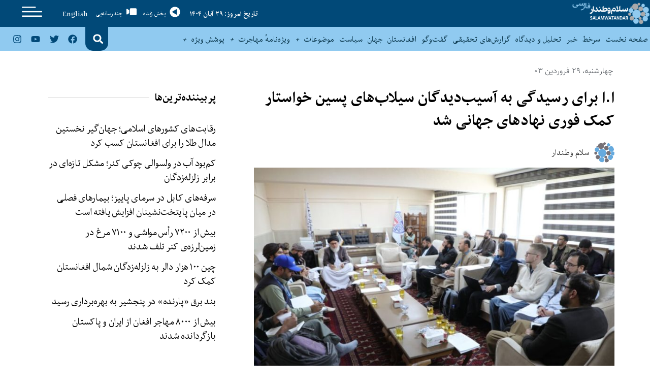

--- FILE ---
content_type: text/html; charset=UTF-8
request_url: https://swn.af/a-a-demanded-immediate-help-from-international-institutions-to-deal-with-the-victims-of-recent-floods/
body_size: 28825
content:
<!doctype html><html dir="rtl" lang="fa-IR" prefix="og: https://ogp.me/ns#"><head>
 <script async src="https://www.googletagmanager.com/gtag/js?id=UA-59976509-3" type="cf4c5752994fe44567e9f3d8-text/javascript"></script> <script type="cf4c5752994fe44567e9f3d8-text/javascript">window.dataLayer = window.dataLayer || [];
  function gtag(){dataLayer.push(arguments);}
  gtag('js', new Date());

  gtag('config', 'UA-59976509-3');</script> <meta charset="UTF-8"><meta name="viewport" content="width=device-width, initial-scale=1"><link rel="profile" href="https://gmpg.org/xfn/11"><title>ا.ا برای رسیدگی به آسیب‌دیدگان سیلاب‌های پسین خواستار کمک فوری نهادهای جهانی شد - SALAM WATANDAR</title><style>img:is([sizes="auto" i], [sizes^="auto," i]) { contain-intrinsic-size: 3000px 1500px }</style><meta name="description" content="وزارت دولت در امور رسیدگی به حوادث، از نهادهای امدادرسان بیرونی می‌خواهد که برای پیش‌گیری از افزایش تلفات انسانی ناشی از سیلاب‌های چند روز پسین، به آسیب‌دیدگان سیلاب‌‌ها در ولایت‌ها، کمک‌ فوری کنند. این وزارت، گفته که در سیلاب‌های چند روز پسین، 23 ولایت به گونه‌ی جدی آسیب دیده اند." /><meta name="robots" content="max-image-preview:large" /><meta name="author" content="سلام وطندار"/><link rel="canonical" href="https://swn.af/a-a-demanded-immediate-help-from-international-institutions-to-deal-with-the-victims-of-recent-floods/" /><meta name="generator" content="All in One SEO (AIOSEO) 4.8.9" /><meta property="og:locale" content="fa_IR" /><meta property="og:site_name" content="SALAM WATANDAR - Farsi" /><meta property="og:type" content="article" /><meta property="og:title" content="ا.ا برای رسیدگی به آسیب‌دیدگان سیلاب‌های پسین خواستار کمک فوری نهادهای جهانی شد - SALAM WATANDAR" /><meta property="og:description" content="وزارت دولت در امور رسیدگی به حوادث، از نهادهای امدادرسان بیرونی می‌خواهد که برای پیش‌گیری از افزایش تلفات انسانی ناشی از سیلاب‌های چند روز پسین، به آسیب‌دیدگان سیلاب‌‌ها در ولایت‌ها، کمک‌ فوری کنند. این وزارت، گفته که در سیلاب‌های چند روز پسین، 23 ولایت به گونه‌ی جدی آسیب دیده اند." /><meta property="og:url" content="https://swn.af/a-a-demanded-immediate-help-from-international-institutions-to-deal-with-the-victims-of-recent-floods/" /><meta property="og:image" content="https://swn.af/wp-content/uploads/2024/04/وزارت-دولت.jpg" /><meta property="og:image:secure_url" content="https://swn.af/wp-content/uploads/2024/04/وزارت-دولت.jpg" /><meta property="og:image:width" content="900" /><meta property="og:image:height" content="600" /><meta property="article:published_time" content="2024-04-17T10:39:25+00:00" /><meta property="article:modified_time" content="2024-04-17T11:30:46+00:00" /><meta name="twitter:card" content="summary_large_image" /><meta name="twitter:title" content="ا.ا برای رسیدگی به آسیب‌دیدگان سیلاب‌های پسین خواستار کمک فوری نهادهای جهانی شد - SALAM WATANDAR" /><meta name="twitter:description" content="وزارت دولت در امور رسیدگی به حوادث، از نهادهای امدادرسان بیرونی می‌خواهد که برای پیش‌گیری از افزایش تلفات انسانی ناشی از سیلاب‌های چند روز پسین، به آسیب‌دیدگان سیلاب‌‌ها در ولایت‌ها، کمک‌ فوری کنند. این وزارت، گفته که در سیلاب‌های چند روز پسین، 23 ولایت به گونه‌ی جدی آسیب دیده اند." /><meta name="twitter:image" content="https://swn.af/wp-content/uploads/2020/09/SWN_F_FF_LOGO.png" /> <script type="application/ld+json" class="aioseo-schema">{"@context":"https:\/\/schema.org","@graph":[{"@type":"BlogPosting","@id":"https:\/\/swn.af\/a-a-demanded-immediate-help-from-international-institutions-to-deal-with-the-victims-of-recent-floods\/#blogposting","name":"\u0627.\u0627 \u0628\u0631\u0627\u06cc \u0631\u0633\u06cc\u062f\u06af\u06cc \u0628\u0647 \u0622\u0633\u06cc\u0628\u200c\u062f\u06cc\u062f\u06af\u0627\u0646 \u0633\u06cc\u0644\u0627\u0628\u200c\u0647\u0627\u06cc \u067e\u0633\u06cc\u0646 \u062e\u0648\u0627\u0633\u062a\u0627\u0631 \u06a9\u0645\u06a9 \u0641\u0648\u0631\u06cc \u0646\u0647\u0627\u062f\u0647\u0627\u06cc \u062c\u0647\u0627\u0646\u06cc \u0634\u062f - SALAM WATANDAR","headline":"\u0627.\u0627 \u0628\u0631\u0627\u06cc \u0631\u0633\u06cc\u062f\u06af\u06cc \u0628\u0647 \u0622\u0633\u06cc\u0628\u200c\u062f\u06cc\u062f\u06af\u0627\u0646 \u0633\u06cc\u0644\u0627\u0628\u200c\u0647\u0627\u06cc \u067e\u0633\u06cc\u0646 \u062e\u0648\u0627\u0633\u062a\u0627\u0631 \u06a9\u0645\u06a9 \u0641\u0648\u0631\u06cc \u0646\u0647\u0627\u062f\u0647\u0627\u06cc \u062c\u0647\u0627\u0646\u06cc \u0634\u062f","author":{"@id":"https:\/\/swn.af\/author\/publisher\/#author"},"publisher":{"@id":"https:\/\/swn.af\/#organization"},"image":{"@type":"ImageObject","url":"https:\/\/swn.af\/wp-content\/uploads\/2024\/04\/\u0648\u0632\u0627\u0631\u062a-\u062f\u0648\u0644\u062a.jpg","width":900,"height":600},"datePublished":"2024-04-17T10:39:25+00:00","dateModified":"2024-04-17T11:30:46+00:00","inLanguage":"fa-IR","mainEntityOfPage":{"@id":"https:\/\/swn.af\/a-a-demanded-immediate-help-from-international-institutions-to-deal-with-the-victims-of-recent-floods\/#webpage"},"isPartOf":{"@id":"https:\/\/swn.af\/a-a-demanded-immediate-help-from-international-institutions-to-deal-with-the-victims-of-recent-floods\/#webpage"},"articleSection":"\u0633\u0631\u062e\u0637, \u06af\u0632\u0627\u0631\u0634 \u062e\u0628\u0631\u06cc, \u062c\u0627\u0645\u0639\u0647, \u062d\u06a9\u0648\u0645\u062a\u200c\u062f\u0627\u0631\u06cc, \u06a9\u0645\u06a9 \u0641\u0648\u0631\u06cc, \u0648\u0632\u0627\u0631\u062a \u062f\u0648\u0644\u062a \u062f\u0631 \u0627\u0645\u0648\u0631 \u0631\u0633\u06cc\u062f\u06af\u06cc \u0628\u0647 \u062d\u0648\u0627\u062f\u062b, \u0622\u0633\u06cc\u0628\u200c\u062f\u06cc\u062f\u06af\u0627\u0646 \u0633\u06cc\u0644\u0627\u0628\u200c\u200c\u0647\u0627, \u0646\u0647\u0627\u062f\u0647\u0627\u06cc \u062c\u0647\u0627\u0646\u06cc"},{"@type":"BreadcrumbList","@id":"https:\/\/swn.af\/a-a-demanded-immediate-help-from-international-institutions-to-deal-with-the-victims-of-recent-floods\/#breadcrumblist","itemListElement":[{"@type":"ListItem","@id":"https:\/\/swn.af#listItem","position":1,"name":"\u062e\u0627\u0646\u0647","item":"https:\/\/swn.af","nextItem":{"@type":"ListItem","@id":"https:\/\/swn.af\/category\/topics\/#listItem","name":"\u0645\u0648\u0636\u0648\u0639\u0627\u062a"}},{"@type":"ListItem","@id":"https:\/\/swn.af\/category\/topics\/#listItem","position":2,"name":"\u0645\u0648\u0636\u0648\u0639\u0627\u062a","item":"https:\/\/swn.af\/category\/topics\/","nextItem":{"@type":"ListItem","@id":"https:\/\/swn.af\/category\/topics\/politics-and-governance\/#listItem","name":"\u062f\u0648\u0644\u062a\u062f\u0627\u0631\u06cc \u0648 \u0633\u06cc\u0627\u0633\u062a"},"previousItem":{"@type":"ListItem","@id":"https:\/\/swn.af#listItem","name":"\u062e\u0627\u0646\u0647"}},{"@type":"ListItem","@id":"https:\/\/swn.af\/category\/topics\/politics-and-governance\/#listItem","position":3,"name":"\u062f\u0648\u0644\u062a\u062f\u0627\u0631\u06cc \u0648 \u0633\u06cc\u0627\u0633\u062a","item":"https:\/\/swn.af\/category\/topics\/politics-and-governance\/","nextItem":{"@type":"ListItem","@id":"https:\/\/swn.af\/category\/topics\/politics-and-governance\/governance\/#listItem","name":"\u062d\u06a9\u0648\u0645\u062a\u200c\u062f\u0627\u0631\u06cc"},"previousItem":{"@type":"ListItem","@id":"https:\/\/swn.af\/category\/topics\/#listItem","name":"\u0645\u0648\u0636\u0648\u0639\u0627\u062a"}},{"@type":"ListItem","@id":"https:\/\/swn.af\/category\/topics\/politics-and-governance\/governance\/#listItem","position":4,"name":"\u062d\u06a9\u0648\u0645\u062a\u200c\u062f\u0627\u0631\u06cc","item":"https:\/\/swn.af\/category\/topics\/politics-and-governance\/governance\/","nextItem":{"@type":"ListItem","@id":"https:\/\/swn.af\/a-a-demanded-immediate-help-from-international-institutions-to-deal-with-the-victims-of-recent-floods\/#listItem","name":"\u0627.\u0627 \u0628\u0631\u0627\u06cc \u0631\u0633\u06cc\u062f\u06af\u06cc \u0628\u0647 \u0622\u0633\u06cc\u0628\u200c\u062f\u06cc\u062f\u06af\u0627\u0646 \u0633\u06cc\u0644\u0627\u0628\u200c\u0647\u0627\u06cc \u067e\u0633\u06cc\u0646 \u062e\u0648\u0627\u0633\u062a\u0627\u0631 \u06a9\u0645\u06a9 \u0641\u0648\u0631\u06cc \u0646\u0647\u0627\u062f\u0647\u0627\u06cc \u062c\u0647\u0627\u0646\u06cc \u0634\u062f"},"previousItem":{"@type":"ListItem","@id":"https:\/\/swn.af\/category\/topics\/politics-and-governance\/#listItem","name":"\u062f\u0648\u0644\u062a\u062f\u0627\u0631\u06cc \u0648 \u0633\u06cc\u0627\u0633\u062a"}},{"@type":"ListItem","@id":"https:\/\/swn.af\/a-a-demanded-immediate-help-from-international-institutions-to-deal-with-the-victims-of-recent-floods\/#listItem","position":5,"name":"\u0627.\u0627 \u0628\u0631\u0627\u06cc \u0631\u0633\u06cc\u062f\u06af\u06cc \u0628\u0647 \u0622\u0633\u06cc\u0628\u200c\u062f\u06cc\u062f\u06af\u0627\u0646 \u0633\u06cc\u0644\u0627\u0628\u200c\u0647\u0627\u06cc \u067e\u0633\u06cc\u0646 \u062e\u0648\u0627\u0633\u062a\u0627\u0631 \u06a9\u0645\u06a9 \u0641\u0648\u0631\u06cc \u0646\u0647\u0627\u062f\u0647\u0627\u06cc \u062c\u0647\u0627\u0646\u06cc \u0634\u062f","previousItem":{"@type":"ListItem","@id":"https:\/\/swn.af\/category\/topics\/politics-and-governance\/governance\/#listItem","name":"\u062d\u06a9\u0648\u0645\u062a\u200c\u062f\u0627\u0631\u06cc"}}]},{"@type":"Organization","@id":"https:\/\/swn.af\/#organization","name":"SALAM WATANDAR","description":"Farsi","url":"https:\/\/swn.af\/","logo":{"@type":"ImageObject","url":"https:\/\/swn.af\/wp-content\/uploads\/2020\/09\/SWN_F_FF_LOGO.png","@id":"https:\/\/swn.af\/a-a-demanded-immediate-help-from-international-institutions-to-deal-with-the-victims-of-recent-floods\/#organizationLogo","width":900,"height":252},"image":{"@id":"https:\/\/swn.af\/a-a-demanded-immediate-help-from-international-institutions-to-deal-with-the-victims-of-recent-floods\/#organizationLogo"}},{"@type":"Person","@id":"https:\/\/swn.af\/author\/publisher\/#author","url":"https:\/\/swn.af\/author\/publisher\/","name":"\u0633\u0644\u0627\u0645 \u0648\u0637\u0646\u062f\u0627\u0631","image":{"@type":"ImageObject","@id":"https:\/\/swn.af\/a-a-demanded-immediate-help-from-international-institutions-to-deal-with-the-victims-of-recent-floods\/#authorImage","url":"https:\/\/swn.af\/wp-content\/uploads\/2020\/09\/favicon-150x150.png","width":96,"height":96,"caption":"\u0633\u0644\u0627\u0645 \u0648\u0637\u0646\u062f\u0627\u0631"}},{"@type":"WebPage","@id":"https:\/\/swn.af\/a-a-demanded-immediate-help-from-international-institutions-to-deal-with-the-victims-of-recent-floods\/#webpage","url":"https:\/\/swn.af\/a-a-demanded-immediate-help-from-international-institutions-to-deal-with-the-victims-of-recent-floods\/","name":"\u0627.\u0627 \u0628\u0631\u0627\u06cc \u0631\u0633\u06cc\u062f\u06af\u06cc \u0628\u0647 \u0622\u0633\u06cc\u0628\u200c\u062f\u06cc\u062f\u06af\u0627\u0646 \u0633\u06cc\u0644\u0627\u0628\u200c\u0647\u0627\u06cc \u067e\u0633\u06cc\u0646 \u062e\u0648\u0627\u0633\u062a\u0627\u0631 \u06a9\u0645\u06a9 \u0641\u0648\u0631\u06cc \u0646\u0647\u0627\u062f\u0647\u0627\u06cc \u062c\u0647\u0627\u0646\u06cc \u0634\u062f - SALAM WATANDAR","description":"\u0648\u0632\u0627\u0631\u062a \u062f\u0648\u0644\u062a \u062f\u0631 \u0627\u0645\u0648\u0631 \u0631\u0633\u06cc\u062f\u06af\u06cc \u0628\u0647 \u062d\u0648\u0627\u062f\u062b\u060c \u0627\u0632 \u0646\u0647\u0627\u062f\u0647\u0627\u06cc \u0627\u0645\u062f\u0627\u062f\u0631\u0633\u0627\u0646 \u0628\u06cc\u0631\u0648\u0646\u06cc \u0645\u06cc\u200c\u062e\u0648\u0627\u0647\u062f \u06a9\u0647 \u0628\u0631\u0627\u06cc \u067e\u06cc\u0634\u200c\u06af\u06cc\u0631\u06cc \u0627\u0632 \u0627\u0641\u0632\u0627\u06cc\u0634 \u062a\u0644\u0641\u0627\u062a \u0627\u0646\u0633\u0627\u0646\u06cc \u0646\u0627\u0634\u06cc \u0627\u0632 \u0633\u06cc\u0644\u0627\u0628\u200c\u0647\u0627\u06cc \u0686\u0646\u062f \u0631\u0648\u0632 \u067e\u0633\u06cc\u0646\u060c \u0628\u0647 \u0622\u0633\u06cc\u0628\u200c\u062f\u06cc\u062f\u06af\u0627\u0646 \u0633\u06cc\u0644\u0627\u0628\u200c\u200c\u0647\u0627 \u062f\u0631 \u0648\u0644\u0627\u06cc\u062a\u200c\u0647\u0627\u060c \u06a9\u0645\u06a9\u200c \u0641\u0648\u0631\u06cc \u06a9\u0646\u0646\u062f. \u0627\u06cc\u0646 \u0648\u0632\u0627\u0631\u062a\u060c \u06af\u0641\u062a\u0647 \u06a9\u0647 \u062f\u0631 \u0633\u06cc\u0644\u0627\u0628\u200c\u0647\u0627\u06cc \u0686\u0646\u062f \u0631\u0648\u0632 \u067e\u0633\u06cc\u0646\u060c 23 \u0648\u0644\u0627\u06cc\u062a \u0628\u0647 \u06af\u0648\u0646\u0647\u200c\u06cc \u062c\u062f\u06cc \u0622\u0633\u06cc\u0628 \u062f\u06cc\u062f\u0647 \u0627\u0646\u062f.","inLanguage":"fa-IR","isPartOf":{"@id":"https:\/\/swn.af\/#website"},"breadcrumb":{"@id":"https:\/\/swn.af\/a-a-demanded-immediate-help-from-international-institutions-to-deal-with-the-victims-of-recent-floods\/#breadcrumblist"},"author":{"@id":"https:\/\/swn.af\/author\/publisher\/#author"},"creator":{"@id":"https:\/\/swn.af\/author\/publisher\/#author"},"image":{"@type":"ImageObject","url":"https:\/\/swn.af\/wp-content\/uploads\/2024\/04\/\u0648\u0632\u0627\u0631\u062a-\u062f\u0648\u0644\u062a.jpg","@id":"https:\/\/swn.af\/a-a-demanded-immediate-help-from-international-institutions-to-deal-with-the-victims-of-recent-floods\/#mainImage","width":900,"height":600},"primaryImageOfPage":{"@id":"https:\/\/swn.af\/a-a-demanded-immediate-help-from-international-institutions-to-deal-with-the-victims-of-recent-floods\/#mainImage"},"datePublished":"2024-04-17T10:39:25+00:00","dateModified":"2024-04-17T11:30:46+00:00"},{"@type":"WebSite","@id":"https:\/\/swn.af\/#website","url":"https:\/\/swn.af\/","name":"SALAM WATANDAR","description":"Farsi","inLanguage":"fa-IR","publisher":{"@id":"https:\/\/swn.af\/#organization"}}]}</script> <link rel="alternate" type="application/rss+xml" title="SALAM WATANDAR &raquo; خوراک" href="https://swn.af/feed/" /><link rel="alternate" type="application/rss+xml" title="SALAM WATANDAR &raquo; خوراک دیدگاه‌ها" href="https://swn.af/comments/feed/" /><link rel="alternate" type="application/rss+xml" title="SALAM WATANDAR &raquo; ا.ا برای رسیدگی به آسیب‌دیدگان سیلاب‌های پسین خواستار کمک فوری نهادهای جهانی شد خوراک دیدگاه‌ها" href="https://swn.af/a-a-demanded-immediate-help-from-international-institutions-to-deal-with-the-victims-of-recent-floods/feed/" /> <script type="cf4c5752994fe44567e9f3d8-text/javascript">window._wpemojiSettings = {"baseUrl":"https:\/\/s.w.org\/images\/core\/emoji\/16.0.1\/72x72\/","ext":".png","svgUrl":"https:\/\/s.w.org\/images\/core\/emoji\/16.0.1\/svg\/","svgExt":".svg","source":{"concatemoji":"https:\/\/swn.af\/wp-includes\/js\/wp-emoji-release.min.js?ver=2369d8873f7c9f75b29f0f69605a3fd6"}};
/*! This file is auto-generated */
!function(s,n){var o,i,e;function c(e){try{var t={supportTests:e,timestamp:(new Date).valueOf()};sessionStorage.setItem(o,JSON.stringify(t))}catch(e){}}function p(e,t,n){e.clearRect(0,0,e.canvas.width,e.canvas.height),e.fillText(t,0,0);var t=new Uint32Array(e.getImageData(0,0,e.canvas.width,e.canvas.height).data),a=(e.clearRect(0,0,e.canvas.width,e.canvas.height),e.fillText(n,0,0),new Uint32Array(e.getImageData(0,0,e.canvas.width,e.canvas.height).data));return t.every(function(e,t){return e===a[t]})}function u(e,t){e.clearRect(0,0,e.canvas.width,e.canvas.height),e.fillText(t,0,0);for(var n=e.getImageData(16,16,1,1),a=0;a<n.data.length;a++)if(0!==n.data[a])return!1;return!0}function f(e,t,n,a){switch(t){case"flag":return n(e,"\ud83c\udff3\ufe0f\u200d\u26a7\ufe0f","\ud83c\udff3\ufe0f\u200b\u26a7\ufe0f")?!1:!n(e,"\ud83c\udde8\ud83c\uddf6","\ud83c\udde8\u200b\ud83c\uddf6")&&!n(e,"\ud83c\udff4\udb40\udc67\udb40\udc62\udb40\udc65\udb40\udc6e\udb40\udc67\udb40\udc7f","\ud83c\udff4\u200b\udb40\udc67\u200b\udb40\udc62\u200b\udb40\udc65\u200b\udb40\udc6e\u200b\udb40\udc67\u200b\udb40\udc7f");case"emoji":return!a(e,"\ud83e\udedf")}return!1}function g(e,t,n,a){var r="undefined"!=typeof WorkerGlobalScope&&self instanceof WorkerGlobalScope?new OffscreenCanvas(300,150):s.createElement("canvas"),o=r.getContext("2d",{willReadFrequently:!0}),i=(o.textBaseline="top",o.font="600 32px Arial",{});return e.forEach(function(e){i[e]=t(o,e,n,a)}),i}function t(e){var t=s.createElement("script");t.src=e,t.defer=!0,s.head.appendChild(t)}"undefined"!=typeof Promise&&(o="wpEmojiSettingsSupports",i=["flag","emoji"],n.supports={everything:!0,everythingExceptFlag:!0},e=new Promise(function(e){s.addEventListener("DOMContentLoaded",e,{once:!0})}),new Promise(function(t){var n=function(){try{var e=JSON.parse(sessionStorage.getItem(o));if("object"==typeof e&&"number"==typeof e.timestamp&&(new Date).valueOf()<e.timestamp+604800&&"object"==typeof e.supportTests)return e.supportTests}catch(e){}return null}();if(!n){if("undefined"!=typeof Worker&&"undefined"!=typeof OffscreenCanvas&&"undefined"!=typeof URL&&URL.createObjectURL&&"undefined"!=typeof Blob)try{var e="postMessage("+g.toString()+"("+[JSON.stringify(i),f.toString(),p.toString(),u.toString()].join(",")+"));",a=new Blob([e],{type:"text/javascript"}),r=new Worker(URL.createObjectURL(a),{name:"wpTestEmojiSupports"});return void(r.onmessage=function(e){c(n=e.data),r.terminate(),t(n)})}catch(e){}c(n=g(i,f,p,u))}t(n)}).then(function(e){for(var t in e)n.supports[t]=e[t],n.supports.everything=n.supports.everything&&n.supports[t],"flag"!==t&&(n.supports.everythingExceptFlag=n.supports.everythingExceptFlag&&n.supports[t]);n.supports.everythingExceptFlag=n.supports.everythingExceptFlag&&!n.supports.flag,n.DOMReady=!1,n.readyCallback=function(){n.DOMReady=!0}}).then(function(){return e}).then(function(){var e;n.supports.everything||(n.readyCallback(),(e=n.source||{}).concatemoji?t(e.concatemoji):e.wpemoji&&e.twemoji&&(t(e.twemoji),t(e.wpemoji)))}))}((window,document),window._wpemojiSettings);</script> <style id='wp-emoji-styles-inline-css'>img.wp-smiley, img.emoji {
		display: inline !important;
		border: none !important;
		box-shadow: none !important;
		height: 1em !important;
		width: 1em !important;
		margin: 0 0.07em !important;
		vertical-align: -0.1em !important;
		background: none !important;
		padding: 0 !important;
	}</style><link rel='stylesheet' id='wp-block-library-rtl-css' href='https://swn.af/wp-includes/css/dist/block-library/style-rtl.min.css?ver=2369d8873f7c9f75b29f0f69605a3fd6' media='all' /><style id='global-styles-inline-css'>:root{--wp--preset--aspect-ratio--square: 1;--wp--preset--aspect-ratio--4-3: 4/3;--wp--preset--aspect-ratio--3-4: 3/4;--wp--preset--aspect-ratio--3-2: 3/2;--wp--preset--aspect-ratio--2-3: 2/3;--wp--preset--aspect-ratio--16-9: 16/9;--wp--preset--aspect-ratio--9-16: 9/16;--wp--preset--color--black: #000000;--wp--preset--color--cyan-bluish-gray: #abb8c3;--wp--preset--color--white: #ffffff;--wp--preset--color--pale-pink: #f78da7;--wp--preset--color--vivid-red: #cf2e2e;--wp--preset--color--luminous-vivid-orange: #ff6900;--wp--preset--color--luminous-vivid-amber: #fcb900;--wp--preset--color--light-green-cyan: #7bdcb5;--wp--preset--color--vivid-green-cyan: #00d084;--wp--preset--color--pale-cyan-blue: #8ed1fc;--wp--preset--color--vivid-cyan-blue: #0693e3;--wp--preset--color--vivid-purple: #9b51e0;--wp--preset--gradient--vivid-cyan-blue-to-vivid-purple: linear-gradient(135deg,rgba(6,147,227,1) 0%,rgb(155,81,224) 100%);--wp--preset--gradient--light-green-cyan-to-vivid-green-cyan: linear-gradient(135deg,rgb(122,220,180) 0%,rgb(0,208,130) 100%);--wp--preset--gradient--luminous-vivid-amber-to-luminous-vivid-orange: linear-gradient(135deg,rgba(252,185,0,1) 0%,rgba(255,105,0,1) 100%);--wp--preset--gradient--luminous-vivid-orange-to-vivid-red: linear-gradient(135deg,rgba(255,105,0,1) 0%,rgb(207,46,46) 100%);--wp--preset--gradient--very-light-gray-to-cyan-bluish-gray: linear-gradient(135deg,rgb(238,238,238) 0%,rgb(169,184,195) 100%);--wp--preset--gradient--cool-to-warm-spectrum: linear-gradient(135deg,rgb(74,234,220) 0%,rgb(151,120,209) 20%,rgb(207,42,186) 40%,rgb(238,44,130) 60%,rgb(251,105,98) 80%,rgb(254,248,76) 100%);--wp--preset--gradient--blush-light-purple: linear-gradient(135deg,rgb(255,206,236) 0%,rgb(152,150,240) 100%);--wp--preset--gradient--blush-bordeaux: linear-gradient(135deg,rgb(254,205,165) 0%,rgb(254,45,45) 50%,rgb(107,0,62) 100%);--wp--preset--gradient--luminous-dusk: linear-gradient(135deg,rgb(255,203,112) 0%,rgb(199,81,192) 50%,rgb(65,88,208) 100%);--wp--preset--gradient--pale-ocean: linear-gradient(135deg,rgb(255,245,203) 0%,rgb(182,227,212) 50%,rgb(51,167,181) 100%);--wp--preset--gradient--electric-grass: linear-gradient(135deg,rgb(202,248,128) 0%,rgb(113,206,126) 100%);--wp--preset--gradient--midnight: linear-gradient(135deg,rgb(2,3,129) 0%,rgb(40,116,252) 100%);--wp--preset--font-size--small: 13px;--wp--preset--font-size--medium: 20px;--wp--preset--font-size--large: 36px;--wp--preset--font-size--x-large: 42px;--wp--preset--spacing--20: 0.44rem;--wp--preset--spacing--30: 0.67rem;--wp--preset--spacing--40: 1rem;--wp--preset--spacing--50: 1.5rem;--wp--preset--spacing--60: 2.25rem;--wp--preset--spacing--70: 3.38rem;--wp--preset--spacing--80: 5.06rem;--wp--preset--shadow--natural: 6px 6px 9px rgba(0, 0, 0, 0.2);--wp--preset--shadow--deep: 12px 12px 50px rgba(0, 0, 0, 0.4);--wp--preset--shadow--sharp: 6px 6px 0px rgba(0, 0, 0, 0.2);--wp--preset--shadow--outlined: 6px 6px 0px -3px rgba(255, 255, 255, 1), 6px 6px rgba(0, 0, 0, 1);--wp--preset--shadow--crisp: 6px 6px 0px rgba(0, 0, 0, 1);}:root { --wp--style--global--content-size: 800px;--wp--style--global--wide-size: 1200px; }:where(body) { margin: 0; }.wp-site-blocks > .alignleft { float: left; margin-right: 2em; }.wp-site-blocks > .alignright { float: right; margin-left: 2em; }.wp-site-blocks > .aligncenter { justify-content: center; margin-left: auto; margin-right: auto; }:where(.wp-site-blocks) > * { margin-block-start: 24px; margin-block-end: 0; }:where(.wp-site-blocks) > :first-child { margin-block-start: 0; }:where(.wp-site-blocks) > :last-child { margin-block-end: 0; }:root { --wp--style--block-gap: 24px; }:root :where(.is-layout-flow) > :first-child{margin-block-start: 0;}:root :where(.is-layout-flow) > :last-child{margin-block-end: 0;}:root :where(.is-layout-flow) > *{margin-block-start: 24px;margin-block-end: 0;}:root :where(.is-layout-constrained) > :first-child{margin-block-start: 0;}:root :where(.is-layout-constrained) > :last-child{margin-block-end: 0;}:root :where(.is-layout-constrained) > *{margin-block-start: 24px;margin-block-end: 0;}:root :where(.is-layout-flex){gap: 24px;}:root :where(.is-layout-grid){gap: 24px;}.is-layout-flow > .alignleft{float: left;margin-inline-start: 0;margin-inline-end: 2em;}.is-layout-flow > .alignright{float: right;margin-inline-start: 2em;margin-inline-end: 0;}.is-layout-flow > .aligncenter{margin-left: auto !important;margin-right: auto !important;}.is-layout-constrained > .alignleft{float: left;margin-inline-start: 0;margin-inline-end: 2em;}.is-layout-constrained > .alignright{float: right;margin-inline-start: 2em;margin-inline-end: 0;}.is-layout-constrained > .aligncenter{margin-left: auto !important;margin-right: auto !important;}.is-layout-constrained > :where(:not(.alignleft):not(.alignright):not(.alignfull)){max-width: var(--wp--style--global--content-size);margin-left: auto !important;margin-right: auto !important;}.is-layout-constrained > .alignwide{max-width: var(--wp--style--global--wide-size);}body .is-layout-flex{display: flex;}.is-layout-flex{flex-wrap: wrap;align-items: center;}.is-layout-flex > :is(*, div){margin: 0;}body .is-layout-grid{display: grid;}.is-layout-grid > :is(*, div){margin: 0;}body{padding-top: 0px;padding-right: 0px;padding-bottom: 0px;padding-left: 0px;}a:where(:not(.wp-element-button)){text-decoration: underline;}:root :where(.wp-element-button, .wp-block-button__link){background-color: #32373c;border-width: 0;color: #fff;font-family: inherit;font-size: inherit;line-height: inherit;padding: calc(0.667em + 2px) calc(1.333em + 2px);text-decoration: none;}.has-black-color{color: var(--wp--preset--color--black) !important;}.has-cyan-bluish-gray-color{color: var(--wp--preset--color--cyan-bluish-gray) !important;}.has-white-color{color: var(--wp--preset--color--white) !important;}.has-pale-pink-color{color: var(--wp--preset--color--pale-pink) !important;}.has-vivid-red-color{color: var(--wp--preset--color--vivid-red) !important;}.has-luminous-vivid-orange-color{color: var(--wp--preset--color--luminous-vivid-orange) !important;}.has-luminous-vivid-amber-color{color: var(--wp--preset--color--luminous-vivid-amber) !important;}.has-light-green-cyan-color{color: var(--wp--preset--color--light-green-cyan) !important;}.has-vivid-green-cyan-color{color: var(--wp--preset--color--vivid-green-cyan) !important;}.has-pale-cyan-blue-color{color: var(--wp--preset--color--pale-cyan-blue) !important;}.has-vivid-cyan-blue-color{color: var(--wp--preset--color--vivid-cyan-blue) !important;}.has-vivid-purple-color{color: var(--wp--preset--color--vivid-purple) !important;}.has-black-background-color{background-color: var(--wp--preset--color--black) !important;}.has-cyan-bluish-gray-background-color{background-color: var(--wp--preset--color--cyan-bluish-gray) !important;}.has-white-background-color{background-color: var(--wp--preset--color--white) !important;}.has-pale-pink-background-color{background-color: var(--wp--preset--color--pale-pink) !important;}.has-vivid-red-background-color{background-color: var(--wp--preset--color--vivid-red) !important;}.has-luminous-vivid-orange-background-color{background-color: var(--wp--preset--color--luminous-vivid-orange) !important;}.has-luminous-vivid-amber-background-color{background-color: var(--wp--preset--color--luminous-vivid-amber) !important;}.has-light-green-cyan-background-color{background-color: var(--wp--preset--color--light-green-cyan) !important;}.has-vivid-green-cyan-background-color{background-color: var(--wp--preset--color--vivid-green-cyan) !important;}.has-pale-cyan-blue-background-color{background-color: var(--wp--preset--color--pale-cyan-blue) !important;}.has-vivid-cyan-blue-background-color{background-color: var(--wp--preset--color--vivid-cyan-blue) !important;}.has-vivid-purple-background-color{background-color: var(--wp--preset--color--vivid-purple) !important;}.has-black-border-color{border-color: var(--wp--preset--color--black) !important;}.has-cyan-bluish-gray-border-color{border-color: var(--wp--preset--color--cyan-bluish-gray) !important;}.has-white-border-color{border-color: var(--wp--preset--color--white) !important;}.has-pale-pink-border-color{border-color: var(--wp--preset--color--pale-pink) !important;}.has-vivid-red-border-color{border-color: var(--wp--preset--color--vivid-red) !important;}.has-luminous-vivid-orange-border-color{border-color: var(--wp--preset--color--luminous-vivid-orange) !important;}.has-luminous-vivid-amber-border-color{border-color: var(--wp--preset--color--luminous-vivid-amber) !important;}.has-light-green-cyan-border-color{border-color: var(--wp--preset--color--light-green-cyan) !important;}.has-vivid-green-cyan-border-color{border-color: var(--wp--preset--color--vivid-green-cyan) !important;}.has-pale-cyan-blue-border-color{border-color: var(--wp--preset--color--pale-cyan-blue) !important;}.has-vivid-cyan-blue-border-color{border-color: var(--wp--preset--color--vivid-cyan-blue) !important;}.has-vivid-purple-border-color{border-color: var(--wp--preset--color--vivid-purple) !important;}.has-vivid-cyan-blue-to-vivid-purple-gradient-background{background: var(--wp--preset--gradient--vivid-cyan-blue-to-vivid-purple) !important;}.has-light-green-cyan-to-vivid-green-cyan-gradient-background{background: var(--wp--preset--gradient--light-green-cyan-to-vivid-green-cyan) !important;}.has-luminous-vivid-amber-to-luminous-vivid-orange-gradient-background{background: var(--wp--preset--gradient--luminous-vivid-amber-to-luminous-vivid-orange) !important;}.has-luminous-vivid-orange-to-vivid-red-gradient-background{background: var(--wp--preset--gradient--luminous-vivid-orange-to-vivid-red) !important;}.has-very-light-gray-to-cyan-bluish-gray-gradient-background{background: var(--wp--preset--gradient--very-light-gray-to-cyan-bluish-gray) !important;}.has-cool-to-warm-spectrum-gradient-background{background: var(--wp--preset--gradient--cool-to-warm-spectrum) !important;}.has-blush-light-purple-gradient-background{background: var(--wp--preset--gradient--blush-light-purple) !important;}.has-blush-bordeaux-gradient-background{background: var(--wp--preset--gradient--blush-bordeaux) !important;}.has-luminous-dusk-gradient-background{background: var(--wp--preset--gradient--luminous-dusk) !important;}.has-pale-ocean-gradient-background{background: var(--wp--preset--gradient--pale-ocean) !important;}.has-electric-grass-gradient-background{background: var(--wp--preset--gradient--electric-grass) !important;}.has-midnight-gradient-background{background: var(--wp--preset--gradient--midnight) !important;}.has-small-font-size{font-size: var(--wp--preset--font-size--small) !important;}.has-medium-font-size{font-size: var(--wp--preset--font-size--medium) !important;}.has-large-font-size{font-size: var(--wp--preset--font-size--large) !important;}.has-x-large-font-size{font-size: var(--wp--preset--font-size--x-large) !important;}
:root :where(.wp-block-pullquote){font-size: 1.5em;line-height: 1.6;}</style><link rel='stylesheet' id='ppress-frontend-css' href='https://swn.af/wp-content/plugins/wp-user-avatar/assets/css/frontend.min.css?ver=4.16.7' media='all' /><link rel='stylesheet' id='ppress-flatpickr-css' href='https://swn.af/wp-content/plugins/wp-user-avatar/assets/flatpickr/flatpickr.min.css?ver=4.16.7' media='all' /><link rel='stylesheet' id='ppress-select2-css' href='https://swn.af/wp-content/plugins/wp-user-avatar/assets/select2/select2.min.css?ver=2369d8873f7c9f75b29f0f69605a3fd6' media='all' /><link rel='stylesheet' id='hello-elementor-css' href='https://swn.af/wp-content/themes/hello-elementor/assets/css/reset.css?ver=3.4.5' media='all' /><link rel='stylesheet' id='hello-elementor-theme-style-css' href='https://swn.af/wp-content/themes/hello-elementor/assets/css/theme.css?ver=3.4.5' media='all' /><link rel='stylesheet' id='hello-elementor-header-footer-css' href='https://swn.af/wp-content/themes/hello-elementor/assets/css/header-footer.css?ver=3.4.5' media='all' /><link rel='stylesheet' id='elementor-frontend-css' href='https://swn.af/wp-content/plugins/elementor/assets/css/frontend-rtl.min.css?ver=3.33.1' media='all' /><link rel='stylesheet' id='elementor-post-7-css' href='https://swn.af/wp-content/uploads/elementor/css/post-7.css?ver=1763390869' media='all' /><link rel='stylesheet' id='e-animation-grow-css' href='https://swn.af/wp-content/plugins/elementor/assets/lib/animations/styles/e-animation-grow.min.css?ver=3.33.1' media='all' /><link rel='stylesheet' id='e-animation-fadeIn-css' href='https://swn.af/wp-content/plugins/elementor/assets/lib/animations/styles/fadeIn.min.css?ver=3.33.1' media='all' /><link rel='stylesheet' id='widget-image-css' href='https://swn.af/wp-content/plugins/elementor/assets/css/widget-image-rtl.min.css?ver=3.33.1' media='all' /><link rel='stylesheet' id='widget-heading-css' href='https://swn.af/wp-content/plugins/elementor/assets/css/widget-heading-rtl.min.css?ver=3.33.1' media='all' /><link rel='stylesheet' id='widget-nav-menu-css' href='https://swn.af/wp-content/plugins/elementor-pro/assets/css/widget-nav-menu-rtl.min.css?ver=3.33.1' media='all' /><link rel='stylesheet' id='widget-search-form-css' href='https://swn.af/wp-content/plugins/elementor-pro/assets/css/widget-search-form-rtl.min.css?ver=3.33.1' media='all' /><link rel='stylesheet' id='widget-social-icons-css' href='https://swn.af/wp-content/plugins/elementor/assets/css/widget-social-icons-rtl.min.css?ver=3.33.1' media='all' /><link rel='stylesheet' id='e-apple-webkit-css' href='https://swn.af/wp-content/plugins/elementor/assets/css/conditionals/apple-webkit.min.css?ver=3.33.1' media='all' /><link rel='stylesheet' id='e-sticky-css' href='https://swn.af/wp-content/plugins/elementor-pro/assets/css/modules/sticky.min.css?ver=3.33.1' media='all' /><link rel='stylesheet' id='widget-post-info-css' href='https://swn.af/wp-content/plugins/elementor-pro/assets/css/widget-post-info-rtl.min.css?ver=3.33.1' media='all' /><link rel='stylesheet' id='widget-icon-list-css' href='https://swn.af/wp-content/plugins/elementor/assets/css/widget-icon-list-rtl.min.css?ver=3.33.1' media='all' /><link rel='stylesheet' id='widget-divider-css' href='https://swn.af/wp-content/plugins/elementor/assets/css/widget-divider-rtl.min.css?ver=3.33.1' media='all' /><link rel='stylesheet' id='widget-posts-css' href='https://swn.af/wp-content/plugins/elementor-pro/assets/css/widget-posts-rtl.min.css?ver=3.33.1' media='all' /><link rel='stylesheet' id='widget-share-buttons-css' href='https://swn.af/wp-content/plugins/elementor-pro/assets/css/widget-share-buttons-rtl.min.css?ver=3.33.1' media='all' /><link rel='stylesheet' id='elementor-post-10009318-css' href='https://swn.af/wp-content/uploads/elementor/css/post-10009318.css?ver=1763390539' media='all' /><link rel='stylesheet' id='elementor-post-10007566-css' href='https://swn.af/wp-content/uploads/elementor/css/post-10007566.css?ver=1763390539' media='all' /><link rel='stylesheet' id='elementor-post-10007486-css' href='https://swn.af/wp-content/uploads/elementor/css/post-10007486.css?ver=1763390545' media='all' /><link rel='stylesheet' id='ecs-styles-css' href='https://swn.af/wp-content/plugins/ele-custom-skin/assets/css/ecs-style.css?ver=3.1.9' media='all' /><link rel='stylesheet' id='elementor-post-10007514-css' href='https://swn.af/wp-content/uploads/elementor/css/post-10007514.css?ver=1621418082' media='all' /><link rel='stylesheet' id='elementor-post-10007958-css' href='https://swn.af/wp-content/uploads/elementor/css/post-10007958.css?ver=1600366208' media='all' /><link rel='stylesheet' id='chld_thm_cfg_child-css' href='https://swn.af/wp-content/themes/SWNChildTheme/style.css?ver=2369d8873f7c9f75b29f0f69605a3fd6' media='all' /><link rel='stylesheet' id='elementor-gf-local-montserrat-css' href='https://swn.af/wp-content/uploads/elementor/google-fonts/css/montserrat.css?ver=1742222555' media='all' /> <script src="https://swn.af/wp-includes/js/jquery/jquery.min.js?ver=3.7.1" id="jquery-core-js" type="cf4c5752994fe44567e9f3d8-text/javascript"></script> <script data-optimized="1" src="https://swn.af/wp-content/litespeed/js/19ddd50af1e04f8b5387998b5f751039.js?ver=35a40" id="jquery-migrate-js" type="cf4c5752994fe44567e9f3d8-text/javascript"></script> <script data-optimized="1" src="https://swn.af/wp-content/litespeed/js/7048a5076009c066e94a6fe9b5cf1ab0.js?ver=37b5d" id="ppress-flatpickr-js" type="cf4c5752994fe44567e9f3d8-text/javascript"></script> <script data-optimized="1" src="https://swn.af/wp-content/litespeed/js/77f989bfedb4245f44ebf98acd6eafdd.js?ver=f00e1" id="ppress-select2-js" type="cf4c5752994fe44567e9f3d8-text/javascript"></script> <script id="ecs_ajax_load-js-extra" type="cf4c5752994fe44567e9f3d8-text/javascript">var ecs_ajax_params = {"ajaxurl":"https:\/\/swn.af\/wp-admin\/admin-ajax.php","posts":"{\"page\":0,\"name\":\"a-a-demanded-immediate-help-from-international-institutions-to-deal-with-the-victims-of-recent-floods\",\"error\":\"\",\"m\":\"\",\"p\":0,\"post_parent\":\"\",\"subpost\":\"\",\"subpost_id\":\"\",\"attachment\":\"\",\"attachment_id\":0,\"pagename\":\"\",\"page_id\":0,\"second\":\"\",\"minute\":\"\",\"hour\":\"\",\"day\":\"17\",\"monthnum\":\"04\",\"year\":\"2024\",\"w\":0,\"category_name\":\"\",\"tag\":\"\",\"cat\":\"\",\"tag_id\":\"\",\"author\":\"\",\"author_name\":\"\",\"feed\":\"\",\"tb\":\"\",\"paged\":0,\"meta_key\":\"\",\"meta_value\":\"\",\"preview\":\"\",\"s\":\"\",\"sentence\":\"\",\"title\":\"\",\"fields\":\"all\",\"menu_order\":\"\",\"embed\":\"\",\"category__in\":[],\"category__not_in\":[],\"category__and\":[],\"post__in\":[],\"post__not_in\":[],\"post_name__in\":[],\"tag__in\":[],\"tag__not_in\":[],\"tag__and\":[],\"tag_slug__in\":[],\"tag_slug__and\":[],\"post_parent__in\":[],\"post_parent__not_in\":[],\"author__in\":[],\"author__not_in\":[],\"search_columns\":[],\"ignore_sticky_posts\":false,\"suppress_filters\":false,\"cache_results\":true,\"update_post_term_cache\":true,\"update_menu_item_cache\":false,\"lazy_load_term_meta\":true,\"update_post_meta_cache\":true,\"post_type\":\"\",\"posts_per_page\":16,\"nopaging\":false,\"comments_per_page\":\"50\",\"no_found_rows\":false,\"order\":\"DESC\"}"};</script> <script data-optimized="1" src="https://swn.af/wp-content/litespeed/js/775ff607a066cb7f1c87d1554a7b27f7.js?ver=dfbe9" id="ecs_ajax_load-js" type="cf4c5752994fe44567e9f3d8-text/javascript"></script> <script data-optimized="1" src="https://swn.af/wp-content/litespeed/js/aa4ee70ac9f8eab092e632bb8ea3ab37.js?ver=cd643" id="ecs-script-js" type="cf4c5752994fe44567e9f3d8-text/javascript"></script> <link rel="https://api.w.org/" href="https://swn.af/wp-json/" /><link rel="alternate" title="JSON" type="application/json" href="https://swn.af/wp-json/wp/v2/posts/10064815" /><link rel="EditURI" type="application/rsd+xml" title="RSD" href="https://swn.af/xmlrpc.php?rsd" /><link rel='shortlink' href='https://swn.af/?p=10064815' /><link rel="alternate" title="oEmbed (JSON)" type="application/json+oembed" href="https://swn.af/wp-json/oembed/1.0/embed?url=https%3A%2F%2Fswn.af%2Fa-a-demanded-immediate-help-from-international-institutions-to-deal-with-the-victims-of-recent-floods%2F" /><link rel="alternate" title="oEmbed (XML)" type="text/xml+oembed" href="https://swn.af/wp-json/oembed/1.0/embed?url=https%3A%2F%2Fswn.af%2Fa-a-demanded-immediate-help-from-international-institutions-to-deal-with-the-victims-of-recent-floods%2F&#038;format=xml" /><meta name="generator" content="Elementor 3.33.1; features: e_font_icon_svg, additional_custom_breakpoints; settings: css_print_method-external, google_font-enabled, font_display-auto">
 <script async src="https://www.googletagmanager.com/gtag/js?id=G-4Q2VDSB3ZC" type="cf4c5752994fe44567e9f3d8-text/javascript"></script> <script type="cf4c5752994fe44567e9f3d8-text/javascript">window.dataLayer = window.dataLayer || [];
  function gtag(){dataLayer.push(arguments);}
  gtag('js', new Date());

  gtag('config', 'G-4Q2VDSB3ZC');</script> <style>.recentcomments a{display:inline !important;padding:0 !important;margin:0 !important;}</style><style>.e-con.e-parent:nth-of-type(n+4):not(.e-lazyloaded):not(.e-no-lazyload),
				.e-con.e-parent:nth-of-type(n+4):not(.e-lazyloaded):not(.e-no-lazyload) * {
					background-image: none !important;
				}
				@media screen and (max-height: 1024px) {
					.e-con.e-parent:nth-of-type(n+3):not(.e-lazyloaded):not(.e-no-lazyload),
					.e-con.e-parent:nth-of-type(n+3):not(.e-lazyloaded):not(.e-no-lazyload) * {
						background-image: none !important;
					}
				}
				@media screen and (max-height: 640px) {
					.e-con.e-parent:nth-of-type(n+2):not(.e-lazyloaded):not(.e-no-lazyload),
					.e-con.e-parent:nth-of-type(n+2):not(.e-lazyloaded):not(.e-no-lazyload) * {
						background-image: none !important;
					}
				}</style><link rel="icon" href="https://swn.af/wp-content/uploads/2020/09/cropped-favicon-32x32.png" sizes="32x32" /><link rel="icon" href="https://swn.af/wp-content/uploads/2020/09/cropped-favicon-192x192.png" sizes="192x192" /><link rel="apple-touch-icon" href="https://swn.af/wp-content/uploads/2020/09/cropped-favicon-180x180.png" /><meta name="msapplication-TileImage" content="https://swn.af/wp-content/uploads/2020/09/cropped-favicon-270x270.png" /></head><body class="rtl wp-singular post-template-default single single-post postid-10064815 single-format-standard wp-custom-logo wp-embed-responsive wp-theme-hello-elementor wp-child-theme-SWNChildTheme hello-elementor-default elementor-default elementor-kit-7 elementor-page-10007486"><header data-elementor-type="header" data-elementor-id="10009318" class="elementor elementor-10009318 elementor-location-header" data-elementor-post-type="elementor_library"><section class="elementor-section elementor-top-section elementor-element elementor-element-1ca8956 elementor-hidden-phone elementor-section-boxed elementor-section-height-default elementor-section-height-default" data-id="1ca8956" data-element_type="section" data-settings="{&quot;background_background&quot;:&quot;classic&quot;}"><div class="elementor-container elementor-column-gap-default"><div class="elementor-column elementor-col-16 elementor-top-column elementor-element elementor-element-79bd903" data-id="79bd903" data-element_type="column"><div class="elementor-widget-wrap elementor-element-populated"><div class="elementor-element elementor-element-77c19643 animated-fast elementor-invisible elementor-widget elementor-widget-image" data-id="77c19643" data-element_type="widget" data-settings="{&quot;_animation&quot;:&quot;fadeIn&quot;}" data-widget_type="image.default"><div class="elementor-widget-container">
<a href="https://swn.af">
<img fetchpriority="high" width="768" height="215" src="https://swn.af/wp-content/uploads/2020/09/SWN_F_FF_LOGO-768x215.png" class="elementor-animation-grow attachment-medium_large size-medium_large wp-image-10008168" alt="" srcset="https://swn.af/wp-content/uploads/2020/09/SWN_F_FF_LOGO-768x215.png 768w, https://swn.af/wp-content/uploads/2020/09/SWN_F_FF_LOGO-300x84.png 300w, https://swn.af/wp-content/uploads/2020/09/SWN_F_FF_LOGO.png 900w" sizes="(max-width: 768px) 100vw, 768px" />								</a></div></div></div></div><div class="elementor-column elementor-col-16 elementor-top-column elementor-element elementor-element-44f2731" data-id="44f2731" data-element_type="column"><div class="elementor-widget-wrap elementor-element-populated"><div class="elementor-element elementor-element-39d02c9 elementor-widget elementor-widget-heading" data-id="39d02c9" data-element_type="widget" data-widget_type="heading.default"><div class="elementor-widget-container"><h2 class="elementor-heading-title elementor-size-default">تاریخ امروز: ۲۹ آبان ۱۴۰۴</h2></div></div></div></div><div class="elementor-column elementor-col-16 elementor-top-column elementor-element elementor-element-2fed789" data-id="2fed789" data-element_type="column"><div class="elementor-widget-wrap elementor-element-populated"><div class="elementor-element elementor-element-1a050d1f elementor-widget__width-auto elementor-view-default elementor-widget elementor-widget-icon" data-id="1a050d1f" data-element_type="widget" data-widget_type="icon.default"><div class="elementor-widget-container"><div class="elementor-icon-wrapper">
<a class="elementor-icon" href="https://swn.af/radio-stream/" target="_blank">
<svg aria-hidden="true" class="e-font-icon-svg e-fas-play-circle" viewBox="0 0 512 512" xmlns="http://www.w3.org/2000/svg"><path d="M256 8C119 8 8 119 8 256s111 248 248 248 248-111 248-248S393 8 256 8zm115.7 272l-176 101c-15.8 8.8-35.7-2.5-35.7-21V152c0-18.4 19.8-29.8 35.7-21l176 107c16.4 9.2 16.4 32.9 0 42z"></path></svg>			</a></div></div></div><div class="elementor-element elementor-element-73f0910c elementor-widget__width-auto elementor-widget elementor-widget-heading" data-id="73f0910c" data-element_type="widget" data-widget_type="heading.default"><div class="elementor-widget-container"><h2 class="elementor-heading-title elementor-size-default"><a href="https://swn.af/radio-stream/" target="_blank">پخش زنده</a></h2></div></div></div></div><div class="elementor-column elementor-col-16 elementor-top-column elementor-element elementor-element-ddea5d1" data-id="ddea5d1" data-element_type="column"><div class="elementor-widget-wrap elementor-element-populated"><div class="elementor-element elementor-element-17bd6cf8 elementor-widget__width-auto elementor-view-default elementor-widget elementor-widget-icon" data-id="17bd6cf8" data-element_type="widget" data-widget_type="icon.default"><div class="elementor-widget-container"><div class="elementor-icon-wrapper">
<a class="elementor-icon" href="https://swn.af/category/content/multimedia/">
<svg aria-hidden="true" class="e-font-icon-svg e-fas-video" viewBox="0 0 576 512" xmlns="http://www.w3.org/2000/svg"><path d="M336.2 64H47.8C21.4 64 0 85.4 0 111.8v288.4C0 426.6 21.4 448 47.8 448h288.4c26.4 0 47.8-21.4 47.8-47.8V111.8c0-26.4-21.4-47.8-47.8-47.8zm189.4 37.7L416 177.3v157.4l109.6 75.5c21.2 14.6 50.4-.3 50.4-25.8V127.5c0-25.4-29.1-40.4-50.4-25.8z"></path></svg>			</a></div></div></div><div class="elementor-element elementor-element-2f158cd3 elementor-widget__width-auto elementor-widget elementor-widget-heading" data-id="2f158cd3" data-element_type="widget" data-widget_type="heading.default"><div class="elementor-widget-container"><h2 class="elementor-heading-title elementor-size-default"><a href="https://swn.af/category/content/multimedia/">چندرسانه‌یی</a></h2></div></div></div></div><div class="elementor-column elementor-col-16 elementor-top-column elementor-element elementor-element-569bab4" data-id="569bab4" data-element_type="column"><div class="elementor-widget-wrap elementor-element-populated"><div class="elementor-element elementor-element-66a60200 elementor-nav-menu__align-end elementor-nav-menu--dropdown-tablet elementor-nav-menu__text-align-aside elementor-nav-menu--toggle elementor-nav-menu--burger elementor-widget elementor-widget-nav-menu" data-id="66a60200" data-element_type="widget" data-settings="{&quot;submenu_icon&quot;:{&quot;value&quot;:&quot;&lt;i aria-hidden=\&quot;true\&quot; class=\&quot;\&quot;&gt;&lt;\/i&gt;&quot;,&quot;library&quot;:&quot;&quot;},&quot;layout&quot;:&quot;horizontal&quot;,&quot;toggle&quot;:&quot;burger&quot;}" data-widget_type="nav-menu.default"><div class="elementor-widget-container"><nav aria-label="Menu" class="elementor-nav-menu--main elementor-nav-menu__container elementor-nav-menu--layout-horizontal e--pointer-none"><ul id="menu-1-66a60200" class="elementor-nav-menu"><li class="menu-item menu-item-type-custom menu-item-object-custom menu-item-has-children menu-item-10007852"><a href="https://swn.af/en/" class="elementor-item">English</a><ul class="sub-menu elementor-nav-menu--dropdown"><li class="menu-item menu-item-type-custom menu-item-object-custom menu-item-home menu-item-10007849"><a href="https://swn.af" class="elementor-sub-item">فارسی</a></li><li class="menu-item menu-item-type-custom menu-item-object-custom menu-item-10007850"><a href="https://swn.af/ps/" class="elementor-sub-item">پښتو</a></li><li class="menu-item menu-item-type-custom menu-item-object-custom menu-item-10007851"><a href="https://swn.af/uz/" class="elementor-sub-item">ازبیکی</a></li></ul></li></ul></nav><div class="elementor-menu-toggle" role="button" tabindex="0" aria-label="Menu Toggle" aria-expanded="false">
<svg aria-hidden="true" role="presentation" class="elementor-menu-toggle__icon--open e-font-icon-svg e-eicon-menu-bar" viewBox="0 0 1000 1000" xmlns="http://www.w3.org/2000/svg"><path d="M104 333H896C929 333 958 304 958 271S929 208 896 208H104C71 208 42 237 42 271S71 333 104 333ZM104 583H896C929 583 958 554 958 521S929 458 896 458H104C71 458 42 487 42 521S71 583 104 583ZM104 833H896C929 833 958 804 958 771S929 708 896 708H104C71 708 42 737 42 771S71 833 104 833Z"></path></svg><svg aria-hidden="true" role="presentation" class="elementor-menu-toggle__icon--close e-font-icon-svg e-eicon-close" viewBox="0 0 1000 1000" xmlns="http://www.w3.org/2000/svg"><path d="M742 167L500 408 258 167C246 154 233 150 217 150 196 150 179 158 167 167 154 179 150 196 150 212 150 229 154 242 171 254L408 500 167 742C138 771 138 800 167 829 196 858 225 858 254 829L496 587 738 829C750 842 767 846 783 846 800 846 817 842 829 829 842 817 846 804 846 783 846 767 842 750 829 737L588 500 833 258C863 229 863 200 833 171 804 137 775 137 742 167Z"></path></svg></div><nav class="elementor-nav-menu--dropdown elementor-nav-menu__container" aria-hidden="true"><ul id="menu-2-66a60200" class="elementor-nav-menu"><li class="menu-item menu-item-type-custom menu-item-object-custom menu-item-has-children menu-item-10007852"><a href="https://swn.af/en/" class="elementor-item" tabindex="-1">English</a><ul class="sub-menu elementor-nav-menu--dropdown"><li class="menu-item menu-item-type-custom menu-item-object-custom menu-item-home menu-item-10007849"><a href="https://swn.af" class="elementor-sub-item" tabindex="-1">فارسی</a></li><li class="menu-item menu-item-type-custom menu-item-object-custom menu-item-10007850"><a href="https://swn.af/ps/" class="elementor-sub-item" tabindex="-1">پښتو</a></li><li class="menu-item menu-item-type-custom menu-item-object-custom menu-item-10007851"><a href="https://swn.af/uz/" class="elementor-sub-item" tabindex="-1">ازبیکی</a></li></ul></li></ul></nav></div></div></div></div><div class="elementor-column elementor-col-16 elementor-top-column elementor-element elementor-element-1004933" data-id="1004933" data-element_type="column"><div class="elementor-widget-wrap elementor-element-populated"><div class="elementor-element elementor-element-346d11e6 elementor-view-default elementor-widget elementor-widget-icon" data-id="346d11e6" data-element_type="widget" data-widget_type="icon.default"><div class="elementor-widget-container"><div class="elementor-icon-wrapper"><div class="elementor-icon">
<svg xmlns="http://www.w3.org/2000/svg" xmlns:xlink="http://www.w3.org/1999/xlink" id="Capa_1" x="0px" y="0px" viewBox="0 0 384.97 384.97" style="enable-background:new 0 0 384.97 384.97;" xml:space="preserve"><g>	<g id="Menu_1_">		<path d="M12.03,120.303h360.909c6.641,0,12.03-5.39,12.03-12.03c0-6.641-5.39-12.03-12.03-12.03H12.03    c-6.641,0-12.03,5.39-12.03,12.03C0,114.913,5.39,120.303,12.03,120.303z"></path>		<path d="M372.939,180.455H12.03c-6.641,0-12.03,5.39-12.03,12.03s5.39,12.03,12.03,12.03h360.909c6.641,0,12.03-5.39,12.03-12.03    S379.58,180.455,372.939,180.455z"></path>		<path d="M372.939,264.667H132.333c-6.641,0-12.03,5.39-12.03,12.03c0,6.641,5.39,12.03,12.03,12.03h240.606    c6.641,0,12.03-5.39,12.03-12.03C384.97,270.056,379.58,264.667,372.939,264.667z"></path>	</g>	<g>	</g>	<g>	</g>	<g>	</g>	<g>	</g>	<g>	</g>	<g>	</g></g><g></g><g></g><g></g><g></g><g></g><g></g><g></g><g></g><g></g><g></g><g></g><g></g><g></g><g></g><g></g></svg></div></div></div></div></div></div></div></section><section class="elementor-section elementor-top-section elementor-element elementor-element-7b8d006f elementor-section-content-middle elementor-hidden-phone animated-fast elementor-section-boxed elementor-section-height-default elementor-section-height-default" data-id="7b8d006f" data-element_type="section" data-settings="{&quot;background_background&quot;:&quot;classic&quot;,&quot;animation&quot;:&quot;none&quot;}"><div class="elementor-container elementor-column-gap-default"><div class="elementor-column elementor-col-33 elementor-top-column elementor-element elementor-element-48ecbb3a" data-id="48ecbb3a" data-element_type="column"><div class="elementor-widget-wrap elementor-element-populated"><div class="elementor-element elementor-element-196839f6 elementor-nav-menu__align-start elementor-nav-menu--dropdown-tablet elementor-nav-menu__text-align-aside elementor-nav-menu--toggle elementor-nav-menu--burger elementor-widget elementor-widget-nav-menu" data-id="196839f6" data-element_type="widget" data-settings="{&quot;submenu_icon&quot;:{&quot;value&quot;:&quot;&lt;i aria-hidden=\&quot;true\&quot; class=\&quot;fas e-plus-icon\&quot;&gt;&lt;\/i&gt;&quot;,&quot;library&quot;:&quot;&quot;},&quot;layout&quot;:&quot;horizontal&quot;,&quot;toggle&quot;:&quot;burger&quot;}" data-widget_type="nav-menu.default"><div class="elementor-widget-container"><nav aria-label="Menu" class="elementor-nav-menu--main elementor-nav-menu__container elementor-nav-menu--layout-horizontal e--pointer-underline e--animation-grow"><ul id="menu-1-196839f6" class="elementor-nav-menu"><li class="menu-item menu-item-type-custom menu-item-object-custom menu-item-home menu-item-10007848"><a href="https://swn.af" class="elementor-item">صفحه نخست</a></li><li class="menu-item menu-item-type-taxonomy menu-item-object-category current-post-ancestor current-menu-parent current-post-parent menu-item-10077261"><a href="https://swn.af/category/headline/" class="elementor-item">سرخط</a></li><li class="menu-item menu-item-type-taxonomy menu-item-object-category menu-item-10008042"><a href="https://swn.af/category/content/news/" class="elementor-item">خبر</a></li><li class="menu-item menu-item-type-taxonomy menu-item-object-category menu-item-10008044"><a href="https://swn.af/category/content/analysis/" class="elementor-item">تحلیل و دیدگاه</a></li><li class="menu-item menu-item-type-taxonomy menu-item-object-category menu-item-10008790"><a href="https://swn.af/category/content/investigative-reports/" class="elementor-item">گزارش‌های تحقیقی</a></li><li class="menu-item menu-item-type-taxonomy menu-item-object-category menu-item-10008789"><a href="https://swn.af/category/content/interview/" class="elementor-item">گفت‌وگو</a></li><li class="menu-item menu-item-type-taxonomy menu-item-object-category menu-item-10007824"><a href="https://swn.af/category/locality/afghanistan/" class="elementor-item">افغانستان</a></li><li class="menu-item menu-item-type-taxonomy menu-item-object-category menu-item-10007825"><a href="https://swn.af/category/locality/world/" class="elementor-item">جهان</a></li><li class="menu-item menu-item-type-taxonomy menu-item-object-category menu-item-10007839"><a href="https://swn.af/category/topics/politics-and-governance/politics/" class="elementor-item">سیاست</a></li><li class="menu-item menu-item-type-taxonomy menu-item-object-category current-post-ancestor menu-item-has-children menu-item-10007845"><a href="https://swn.af/category/topics/" class="elementor-item">موضوعات</a><ul class="sub-menu elementor-nav-menu--dropdown"><li class="menu-item menu-item-type-taxonomy menu-item-object-category menu-item-10007836"><a href="https://swn.af/category/topics/politics-and-governance/security/" class="elementor-sub-item">امنیت</a></li><li class="menu-item menu-item-type-taxonomy menu-item-object-category menu-item-10007835"><a href="https://swn.af/category/topics/eco-business/" class="elementor-sub-item">اقتصاد و تجارت</a></li><li class="menu-item menu-item-type-taxonomy menu-item-object-category current-post-ancestor current-menu-parent current-post-parent menu-item-10007837"><a href="https://swn.af/category/topics/politics-and-governance/governance/" class="elementor-sub-item">حکومت‌داری</a></li><li class="menu-item menu-item-type-taxonomy menu-item-object-category menu-item-10007838"><a href="https://swn.af/category/topics/society/democracy-and-hr/" class="elementor-sub-item">دموکراسی و حقوق بشر</a></li><li class="menu-item menu-item-type-taxonomy menu-item-object-category menu-item-10007840"><a href="https://swn.af/category/topics/politics-and-governance/peace/" class="elementor-sub-item">صلح</a></li><li class="menu-item menu-item-type-taxonomy menu-item-object-category menu-item-10007841"><a href="https://swn.af/category/topics/politics-and-governance/corruption/" class="elementor-sub-item">فساد اداری</a></li><li class="menu-item menu-item-type-taxonomy menu-item-object-category menu-item-10008046"><a href="https://swn.af/category/topics/arts-n-culture/" class="elementor-sub-item">فرهنگ ادبیات و هنر</a></li><li class="menu-item menu-item-type-taxonomy menu-item-object-category menu-item-10007842"><a href="https://swn.af/category/topics/society/women/" class="elementor-sub-item">مسائل زنان</a></li><li class="menu-item menu-item-type-taxonomy menu-item-object-category menu-item-10008047"><a href="https://swn.af/category/topics/sport/" class="elementor-sub-item">ورزش</a></li><li class="menu-item menu-item-type-taxonomy menu-item-object-category menu-item-10008048"><a href="https://swn.af/category/topics/arts-n-culture/literature/" class="elementor-sub-item">ادبیات و کتاب</a></li></ul></li><li class="menu-item menu-item-type-post_type menu-item-object-page menu-item-has-children menu-item-10008868"><a href="https://swn.af/migration/" class="elementor-item">ویژه‌نامهٔ مهاجرت</a><ul class="sub-menu elementor-nav-menu--dropdown"><li class="menu-item menu-item-type-taxonomy menu-item-object-category menu-item-10008304"><a href="https://swn.af/category/topics/migration/stories/" class="elementor-sub-item">سرگذشت</a></li><li class="menu-item menu-item-type-taxonomy menu-item-object-category menu-item-10008305"><a href="https://swn.af/category/topics/migration/roundtable/" class="elementor-sub-item">گفت‌وگو</a></li><li class="menu-item menu-item-type-taxonomy menu-item-object-category menu-item-10008308"><a href="https://swn.af/category/topics/migration/drama-series/" class="elementor-sub-item">قصه‌های زنده‌گی</a></li><li class="menu-item menu-item-type-post_type menu-item-object-page menu-item-10010149"><a href="https://swn.af/migration-resources/" class="elementor-sub-item">منابع</a></li></ul></li><li class="menu-item menu-item-type-taxonomy menu-item-object-category menu-item-has-children menu-item-10008340"><a href="https://swn.af/category/special-coverage/" class="elementor-item">پوشش ویژه</a><ul class="sub-menu elementor-nav-menu--dropdown"><li class="menu-item menu-item-type-taxonomy menu-item-object-category menu-item-10008051"><a href="https://swn.af/category/special-coverage/doha-talks/" class="elementor-sub-item">مذاکرات صلح در قطر</a></li></ul></li></ul></nav><div class="elementor-menu-toggle" role="button" tabindex="0" aria-label="Menu Toggle" aria-expanded="false">
<svg aria-hidden="true" role="presentation" class="elementor-menu-toggle__icon--open e-font-icon-svg e-eicon-menu-bar" viewBox="0 0 1000 1000" xmlns="http://www.w3.org/2000/svg"><path d="M104 333H896C929 333 958 304 958 271S929 208 896 208H104C71 208 42 237 42 271S71 333 104 333ZM104 583H896C929 583 958 554 958 521S929 458 896 458H104C71 458 42 487 42 521S71 583 104 583ZM104 833H896C929 833 958 804 958 771S929 708 896 708H104C71 708 42 737 42 771S71 833 104 833Z"></path></svg><svg aria-hidden="true" role="presentation" class="elementor-menu-toggle__icon--close e-font-icon-svg e-eicon-close" viewBox="0 0 1000 1000" xmlns="http://www.w3.org/2000/svg"><path d="M742 167L500 408 258 167C246 154 233 150 217 150 196 150 179 158 167 167 154 179 150 196 150 212 150 229 154 242 171 254L408 500 167 742C138 771 138 800 167 829 196 858 225 858 254 829L496 587 738 829C750 842 767 846 783 846 800 846 817 842 829 829 842 817 846 804 846 783 846 767 842 750 829 737L588 500 833 258C863 229 863 200 833 171 804 137 775 137 742 167Z"></path></svg></div><nav class="elementor-nav-menu--dropdown elementor-nav-menu__container" aria-hidden="true"><ul id="menu-2-196839f6" class="elementor-nav-menu"><li class="menu-item menu-item-type-custom menu-item-object-custom menu-item-home menu-item-10007848"><a href="https://swn.af" class="elementor-item" tabindex="-1">صفحه نخست</a></li><li class="menu-item menu-item-type-taxonomy menu-item-object-category current-post-ancestor current-menu-parent current-post-parent menu-item-10077261"><a href="https://swn.af/category/headline/" class="elementor-item" tabindex="-1">سرخط</a></li><li class="menu-item menu-item-type-taxonomy menu-item-object-category menu-item-10008042"><a href="https://swn.af/category/content/news/" class="elementor-item" tabindex="-1">خبر</a></li><li class="menu-item menu-item-type-taxonomy menu-item-object-category menu-item-10008044"><a href="https://swn.af/category/content/analysis/" class="elementor-item" tabindex="-1">تحلیل و دیدگاه</a></li><li class="menu-item menu-item-type-taxonomy menu-item-object-category menu-item-10008790"><a href="https://swn.af/category/content/investigative-reports/" class="elementor-item" tabindex="-1">گزارش‌های تحقیقی</a></li><li class="menu-item menu-item-type-taxonomy menu-item-object-category menu-item-10008789"><a href="https://swn.af/category/content/interview/" class="elementor-item" tabindex="-1">گفت‌وگو</a></li><li class="menu-item menu-item-type-taxonomy menu-item-object-category menu-item-10007824"><a href="https://swn.af/category/locality/afghanistan/" class="elementor-item" tabindex="-1">افغانستان</a></li><li class="menu-item menu-item-type-taxonomy menu-item-object-category menu-item-10007825"><a href="https://swn.af/category/locality/world/" class="elementor-item" tabindex="-1">جهان</a></li><li class="menu-item menu-item-type-taxonomy menu-item-object-category menu-item-10007839"><a href="https://swn.af/category/topics/politics-and-governance/politics/" class="elementor-item" tabindex="-1">سیاست</a></li><li class="menu-item menu-item-type-taxonomy menu-item-object-category current-post-ancestor menu-item-has-children menu-item-10007845"><a href="https://swn.af/category/topics/" class="elementor-item" tabindex="-1">موضوعات</a><ul class="sub-menu elementor-nav-menu--dropdown"><li class="menu-item menu-item-type-taxonomy menu-item-object-category menu-item-10007836"><a href="https://swn.af/category/topics/politics-and-governance/security/" class="elementor-sub-item" tabindex="-1">امنیت</a></li><li class="menu-item menu-item-type-taxonomy menu-item-object-category menu-item-10007835"><a href="https://swn.af/category/topics/eco-business/" class="elementor-sub-item" tabindex="-1">اقتصاد و تجارت</a></li><li class="menu-item menu-item-type-taxonomy menu-item-object-category current-post-ancestor current-menu-parent current-post-parent menu-item-10007837"><a href="https://swn.af/category/topics/politics-and-governance/governance/" class="elementor-sub-item" tabindex="-1">حکومت‌داری</a></li><li class="menu-item menu-item-type-taxonomy menu-item-object-category menu-item-10007838"><a href="https://swn.af/category/topics/society/democracy-and-hr/" class="elementor-sub-item" tabindex="-1">دموکراسی و حقوق بشر</a></li><li class="menu-item menu-item-type-taxonomy menu-item-object-category menu-item-10007840"><a href="https://swn.af/category/topics/politics-and-governance/peace/" class="elementor-sub-item" tabindex="-1">صلح</a></li><li class="menu-item menu-item-type-taxonomy menu-item-object-category menu-item-10007841"><a href="https://swn.af/category/topics/politics-and-governance/corruption/" class="elementor-sub-item" tabindex="-1">فساد اداری</a></li><li class="menu-item menu-item-type-taxonomy menu-item-object-category menu-item-10008046"><a href="https://swn.af/category/topics/arts-n-culture/" class="elementor-sub-item" tabindex="-1">فرهنگ ادبیات و هنر</a></li><li class="menu-item menu-item-type-taxonomy menu-item-object-category menu-item-10007842"><a href="https://swn.af/category/topics/society/women/" class="elementor-sub-item" tabindex="-1">مسائل زنان</a></li><li class="menu-item menu-item-type-taxonomy menu-item-object-category menu-item-10008047"><a href="https://swn.af/category/topics/sport/" class="elementor-sub-item" tabindex="-1">ورزش</a></li><li class="menu-item menu-item-type-taxonomy menu-item-object-category menu-item-10008048"><a href="https://swn.af/category/topics/arts-n-culture/literature/" class="elementor-sub-item" tabindex="-1">ادبیات و کتاب</a></li></ul></li><li class="menu-item menu-item-type-post_type menu-item-object-page menu-item-has-children menu-item-10008868"><a href="https://swn.af/migration/" class="elementor-item" tabindex="-1">ویژه‌نامهٔ مهاجرت</a><ul class="sub-menu elementor-nav-menu--dropdown"><li class="menu-item menu-item-type-taxonomy menu-item-object-category menu-item-10008304"><a href="https://swn.af/category/topics/migration/stories/" class="elementor-sub-item" tabindex="-1">سرگذشت</a></li><li class="menu-item menu-item-type-taxonomy menu-item-object-category menu-item-10008305"><a href="https://swn.af/category/topics/migration/roundtable/" class="elementor-sub-item" tabindex="-1">گفت‌وگو</a></li><li class="menu-item menu-item-type-taxonomy menu-item-object-category menu-item-10008308"><a href="https://swn.af/category/topics/migration/drama-series/" class="elementor-sub-item" tabindex="-1">قصه‌های زنده‌گی</a></li><li class="menu-item menu-item-type-post_type menu-item-object-page menu-item-10010149"><a href="https://swn.af/migration-resources/" class="elementor-sub-item" tabindex="-1">منابع</a></li></ul></li><li class="menu-item menu-item-type-taxonomy menu-item-object-category menu-item-has-children menu-item-10008340"><a href="https://swn.af/category/special-coverage/" class="elementor-item" tabindex="-1">پوشش ویژه</a><ul class="sub-menu elementor-nav-menu--dropdown"><li class="menu-item menu-item-type-taxonomy menu-item-object-category menu-item-10008051"><a href="https://swn.af/category/special-coverage/doha-talks/" class="elementor-sub-item" tabindex="-1">مذاکرات صلح در قطر</a></li></ul></li></ul></nav></div></div></div></div><div class="elementor-column elementor-col-33 elementor-top-column elementor-element elementor-element-5eadfe9f" data-id="5eadfe9f" data-element_type="column" data-settings="{&quot;background_background&quot;:&quot;classic&quot;}"><div class="elementor-widget-wrap elementor-element-populated"><div class="elementor-element elementor-element-3f5b748e elementor-search-form--skin-full_screen elementor-widget elementor-widget-search-form" data-id="3f5b748e" data-element_type="widget" data-settings="{&quot;skin&quot;:&quot;full_screen&quot;}" data-widget_type="search-form.default"><div class="elementor-widget-container">
<search role="search"><form class="elementor-search-form" action="https://swn.af" method="get"><div class="elementor-search-form__toggle" role="button" tabindex="0" aria-label="Search"><div class="e-font-icon-svg-container"><svg aria-hidden="true" class="e-font-icon-svg e-fas-search" viewBox="0 0 512 512" xmlns="http://www.w3.org/2000/svg"><path d="M505 442.7L405.3 343c-4.5-4.5-10.6-7-17-7H372c27.6-35.3 44-79.7 44-128C416 93.1 322.9 0 208 0S0 93.1 0 208s93.1 208 208 208c48.3 0 92.7-16.4 128-44v16.3c0 6.4 2.5 12.5 7 17l99.7 99.7c9.4 9.4 24.6 9.4 33.9 0l28.3-28.3c9.4-9.4 9.4-24.6.1-34zM208 336c-70.7 0-128-57.2-128-128 0-70.7 57.2-128 128-128 70.7 0 128 57.2 128 128 0 70.7-57.2 128-128 128z"></path></svg></div></div><div class="elementor-search-form__container">
<label class="elementor-screen-only" for="elementor-search-form-3f5b748e">Search</label>
<input id="elementor-search-form-3f5b748e" placeholder="جستجو..." class="elementor-search-form__input" type="search" name="s" value=""><div class="dialog-lightbox-close-button dialog-close-button" role="button" tabindex="0" aria-label="Close this search box.">
<svg aria-hidden="true" class="e-font-icon-svg e-eicon-close" viewBox="0 0 1000 1000" xmlns="http://www.w3.org/2000/svg"><path d="M742 167L500 408 258 167C246 154 233 150 217 150 196 150 179 158 167 167 154 179 150 196 150 212 150 229 154 242 171 254L408 500 167 742C138 771 138 800 167 829 196 858 225 858 254 829L496 587 738 829C750 842 767 846 783 846 800 846 817 842 829 829 842 817 846 804 846 783 846 767 842 750 829 737L588 500 833 258C863 229 863 200 833 171 804 137 775 137 742 167Z"></path></svg></div></div></form>
</search></div></div></div></div><div class="elementor-column elementor-col-33 elementor-top-column elementor-element elementor-element-71d1d756" data-id="71d1d756" data-element_type="column"><div class="elementor-widget-wrap elementor-element-populated"><div class="elementor-element elementor-element-5a2fda88 elementor-shape-circle elementor-widget__width-auto elementor-grid-0 elementor-widget elementor-widget-social-icons" data-id="5a2fda88" data-element_type="widget" data-widget_type="social-icons.default"><div class="elementor-widget-container"><div class="elementor-social-icons-wrapper elementor-grid" role="list">
<span class="elementor-grid-item" role="listitem">
<a class="elementor-icon elementor-social-icon elementor-social-icon-facebook elementor-repeater-item-9b7c98a" href="https://www.facebook.com/sw989.fm/" target="_blank">
<span class="elementor-screen-only">Facebook</span>
<svg aria-hidden="true" class="e-font-icon-svg e-fab-facebook" viewBox="0 0 512 512" xmlns="http://www.w3.org/2000/svg"><path d="M504 256C504 119 393 8 256 8S8 119 8 256c0 123.78 90.69 226.38 209.25 245V327.69h-63V256h63v-54.64c0-62.15 37-96.48 93.67-96.48 27.14 0 55.52 4.84 55.52 4.84v61h-31.28c-30.8 0-40.41 19.12-40.41 38.73V256h68.78l-11 71.69h-57.78V501C413.31 482.38 504 379.78 504 256z"></path></svg>					</a>
</span>
<span class="elementor-grid-item" role="listitem">
<a class="elementor-icon elementor-social-icon elementor-social-icon-twitter elementor-repeater-item-9783582" href="https://twitter.com/sw989fm" target="_blank">
<span class="elementor-screen-only">Twitter</span>
<svg aria-hidden="true" class="e-font-icon-svg e-fab-twitter" viewBox="0 0 512 512" xmlns="http://www.w3.org/2000/svg"><path d="M459.37 151.716c.325 4.548.325 9.097.325 13.645 0 138.72-105.583 298.558-298.558 298.558-59.452 0-114.68-17.219-161.137-47.106 8.447.974 16.568 1.299 25.34 1.299 49.055 0 94.213-16.568 130.274-44.832-46.132-.975-84.792-31.188-98.112-72.772 6.498.974 12.995 1.624 19.818 1.624 9.421 0 18.843-1.3 27.614-3.573-48.081-9.747-84.143-51.98-84.143-102.985v-1.299c13.969 7.797 30.214 12.67 47.431 13.319-28.264-18.843-46.781-51.005-46.781-87.391 0-19.492 5.197-37.36 14.294-52.954 51.655 63.675 129.3 105.258 216.365 109.807-1.624-7.797-2.599-15.918-2.599-24.04 0-57.828 46.782-104.934 104.934-104.934 30.213 0 57.502 12.67 76.67 33.137 23.715-4.548 46.456-13.32 66.599-25.34-7.798 24.366-24.366 44.833-46.132 57.827 21.117-2.273 41.584-8.122 60.426-16.243-14.292 20.791-32.161 39.308-52.628 54.253z"></path></svg>					</a>
</span>
<span class="elementor-grid-item" role="listitem">
<a class="elementor-icon elementor-social-icon elementor-social-icon-youtube elementor-repeater-item-93ae873" href="https://www.youtube.com/c/SalamWatandar989" target="_blank">
<span class="elementor-screen-only">Youtube</span>
<svg aria-hidden="true" class="e-font-icon-svg e-fab-youtube" viewBox="0 0 576 512" xmlns="http://www.w3.org/2000/svg"><path d="M549.655 124.083c-6.281-23.65-24.787-42.276-48.284-48.597C458.781 64 288 64 288 64S117.22 64 74.629 75.486c-23.497 6.322-42.003 24.947-48.284 48.597-11.412 42.867-11.412 132.305-11.412 132.305s0 89.438 11.412 132.305c6.281 23.65 24.787 41.5 48.284 47.821C117.22 448 288 448 288 448s170.78 0 213.371-11.486c23.497-6.321 42.003-24.171 48.284-47.821 11.412-42.867 11.412-132.305 11.412-132.305s0-89.438-11.412-132.305zm-317.51 213.508V175.185l142.739 81.205-142.739 81.201z"></path></svg>					</a>
</span>
<span class="elementor-grid-item" role="listitem">
<a class="elementor-icon elementor-social-icon elementor-social-icon-instagram elementor-repeater-item-1d6ca20" href="https://www.instagram.com/sw989.fm/" target="_blank">
<span class="elementor-screen-only">Instagram</span>
<svg aria-hidden="true" class="e-font-icon-svg e-fab-instagram" viewBox="0 0 448 512" xmlns="http://www.w3.org/2000/svg"><path d="M224.1 141c-63.6 0-114.9 51.3-114.9 114.9s51.3 114.9 114.9 114.9S339 319.5 339 255.9 287.7 141 224.1 141zm0 189.6c-41.1 0-74.7-33.5-74.7-74.7s33.5-74.7 74.7-74.7 74.7 33.5 74.7 74.7-33.6 74.7-74.7 74.7zm146.4-194.3c0 14.9-12 26.8-26.8 26.8-14.9 0-26.8-12-26.8-26.8s12-26.8 26.8-26.8 26.8 12 26.8 26.8zm76.1 27.2c-1.7-35.9-9.9-67.7-36.2-93.9-26.2-26.2-58-34.4-93.9-36.2-37-2.1-147.9-2.1-184.9 0-35.8 1.7-67.6 9.9-93.9 36.1s-34.4 58-36.2 93.9c-2.1 37-2.1 147.9 0 184.9 1.7 35.9 9.9 67.7 36.2 93.9s58 34.4 93.9 36.2c37 2.1 147.9 2.1 184.9 0 35.9-1.7 67.7-9.9 93.9-36.2 26.2-26.2 34.4-58 36.2-93.9 2.1-37 2.1-147.8 0-184.8zM398.8 388c-7.8 19.6-22.9 34.7-42.6 42.6-29.5 11.7-99.5 9-132.1 9s-102.7 2.6-132.1-9c-19.6-7.8-34.7-22.9-42.6-42.6-11.7-29.5-9-99.5-9-132.1s-2.6-102.7 9-132.1c7.8-19.6 22.9-34.7 42.6-42.6 29.5-11.7 99.5-9 132.1-9s102.7-2.6 132.1 9c19.6 7.8 34.7 22.9 42.6 42.6 11.7 29.5 9 99.5 9 132.1s2.7 102.7-9 132.1z"></path></svg>					</a>
</span></div></div></div></div></div></div></section><section class="elementor-section elementor-top-section elementor-element elementor-element-2d0f5d56 elementor-hidden-desktop elementor-hidden-tablet elementor-section-boxed elementor-section-height-default elementor-section-height-default" data-id="2d0f5d56" data-element_type="section" data-settings="{&quot;background_background&quot;:&quot;classic&quot;,&quot;sticky&quot;:&quot;top&quot;,&quot;sticky_on&quot;:[&quot;mobile&quot;],&quot;sticky_offset&quot;:0,&quot;sticky_effects_offset&quot;:0,&quot;sticky_anchor_link_offset&quot;:0}"><div class="elementor-container elementor-column-gap-default"><div class="elementor-column elementor-col-100 elementor-top-column elementor-element elementor-element-1f46ebcd" data-id="1f46ebcd" data-element_type="column"><div class="elementor-widget-wrap elementor-element-populated"><section class="elementor-section elementor-inner-section elementor-element elementor-element-3e327943 elementor-section-boxed elementor-section-height-default elementor-section-height-default" data-id="3e327943" data-element_type="section"><div class="elementor-container elementor-column-gap-default"><div class="elementor-column elementor-col-50 elementor-inner-column elementor-element elementor-element-62e0d3a2" data-id="62e0d3a2" data-element_type="column"><div class="elementor-widget-wrap elementor-element-populated"><div class="elementor-element elementor-element-64fa1114 elementor-widget elementor-widget-image" data-id="64fa1114" data-element_type="widget" data-widget_type="image.default"><div class="elementor-widget-container">
<a href="https://swn.af">
<img width="300" height="84" src="https://swn.af/wp-content/uploads/2020/09/SWN_F_FF_LOGO-300x84.png" class="attachment-medium size-medium wp-image-10008168" alt="" srcset="https://swn.af/wp-content/uploads/2020/09/SWN_F_FF_LOGO-300x84.png 300w, https://swn.af/wp-content/uploads/2020/09/SWN_F_FF_LOGO-768x215.png 768w, https://swn.af/wp-content/uploads/2020/09/SWN_F_FF_LOGO.png 900w" sizes="(max-width: 300px) 100vw, 300px" />								</a></div></div></div></div><div class="elementor-column elementor-col-50 elementor-inner-column elementor-element elementor-element-29ecb9c3" data-id="29ecb9c3" data-element_type="column"><div class="elementor-widget-wrap elementor-element-populated"><div class="elementor-element elementor-element-4e39ab88 elementor-view-default elementor-widget elementor-widget-icon" data-id="4e39ab88" data-element_type="widget" data-widget_type="icon.default"><div class="elementor-widget-container"><div class="elementor-icon-wrapper">
<a class="elementor-icon" href="#elementor-action%3Aaction%3Dpopup%3Aopen%26settings%3DeyJpZCI6IjEwMDA4MjY3IiwidG9nZ2xlIjpmYWxzZX0%3D">
<svg xmlns="http://www.w3.org/2000/svg" xmlns:xlink="http://www.w3.org/1999/xlink" id="Capa_1" x="0px" y="0px" viewBox="0 0 384.97 384.97" style="enable-background:new 0 0 384.97 384.97;" xml:space="preserve"><g>	<g id="Menu_1_">		<path d="M12.03,120.303h360.909c6.641,0,12.03-5.39,12.03-12.03c0-6.641-5.39-12.03-12.03-12.03H12.03    c-6.641,0-12.03,5.39-12.03,12.03C0,114.913,5.39,120.303,12.03,120.303z"></path>		<path d="M372.939,180.455H12.03c-6.641,0-12.03,5.39-12.03,12.03s5.39,12.03,12.03,12.03h360.909c6.641,0,12.03-5.39,12.03-12.03    S379.58,180.455,372.939,180.455z"></path>		<path d="M372.939,264.667H132.333c-6.641,0-12.03,5.39-12.03,12.03c0,6.641,5.39,12.03,12.03,12.03h240.606    c6.641,0,12.03-5.39,12.03-12.03C384.97,270.056,379.58,264.667,372.939,264.667z"></path>	</g>	<g>	</g>	<g>	</g>	<g>	</g>	<g>	</g>	<g>	</g>	<g>	</g></g><g></g><g></g><g></g><g></g><g></g><g></g><g></g><g></g><g></g><g></g><g></g><g></g><g></g><g></g><g></g></svg>			</a></div></div></div></div></div></div></section></div></div></div></section></header><div data-elementor-type="single" data-elementor-id="10007486" class="elementor elementor-10007486 elementor-location-single post-10064815 post type-post status-publish format-standard has-post-thumbnail hentry category-headline category-news-reports category-society category-governance tag-2028 tag-9784 tag-11536 tag-13703" data-elementor-post-type="elementor_library"><section class="elementor-section elementor-top-section elementor-element elementor-element-7d1565e7 elementor-section-boxed elementor-section-height-default elementor-section-height-default" data-id="7d1565e7" data-element_type="section"><div class="elementor-container elementor-column-gap-default"><div class="elementor-column elementor-col-66 elementor-top-column elementor-element elementor-element-24fd8839" data-id="24fd8839" data-element_type="column"><div class="elementor-widget-wrap elementor-element-populated"><div class="elementor-element elementor-element-f84a19c elementor-align-right elementor-widget elementor-widget-post-info" data-id="f84a19c" data-element_type="widget" data-widget_type="post-info.default"><div class="elementor-widget-container"><ul class="elementor-inline-items elementor-icon-list-items elementor-post-info"><li class="elementor-icon-list-item elementor-repeater-item-228d27f elementor-inline-item" itemprop="datePublished">
<a href="https://swn.af/2024/04/17/">
<span class="elementor-icon-list-text elementor-post-info__item elementor-post-info__item--type-date">
<time>چهارشنبه، 29 فروردین 03</time>					</span>
</a></li></ul></div></div><div class="elementor-element elementor-element-799655ba elementor-widget elementor-widget-theme-post-title elementor-page-title elementor-widget-heading" data-id="799655ba" data-element_type="widget" data-widget_type="theme-post-title.default"><div class="elementor-widget-container"><h1 class="elementor-heading-title elementor-size-default">ا.ا برای رسیدگی به آسیب‌دیدگان سیلاب‌های پسین خواستار کمک فوری نهادهای جهانی شد</h1></div></div><div class="elementor-element elementor-element-773c9b9c elementor-align-right elementor-widget__width-auto dc-has-condition dc-condition-not_empty elementor-widget elementor-widget-post-info" data-id="773c9b9c" data-element_type="widget" data-widget_type="post-info.default"><div class="elementor-widget-container"><ul class="elementor-inline-items elementor-icon-list-items elementor-post-info"><li class="elementor-icon-list-item elementor-repeater-item-4a43bea elementor-inline-item" itemprop="author">
<a href="https://swn.af/author/publisher/">
<span class="elementor-icon-list-icon">
<img class="elementor-avatar" src="https://swn.af/wp-content/uploads/2020/09/favicon-150x150.png" alt="Picture of سلام وطندار" loading="lazy">
</span>
<span class="elementor-icon-list-text elementor-post-info__item elementor-post-info__item--type-author">
سلام وطندار					</span>
</a></li></ul></div></div><section class="elementor-section elementor-inner-section elementor-element elementor-element-6a9e492 elementor-section-boxed elementor-section-height-default elementor-section-height-default" data-id="6a9e492" data-element_type="section"><div class="elementor-container elementor-column-gap-default"><div class="elementor-column elementor-col-100 elementor-inner-column elementor-element elementor-element-3def4f6" data-id="3def4f6" data-element_type="column"><div class="elementor-widget-wrap elementor-element-populated"><div class="elementor-element elementor-element-2d56ce4 elementor-widget elementor-widget-theme-post-featured-image elementor-widget-image" data-id="2d56ce4" data-element_type="widget" data-widget_type="theme-post-featured-image.default"><div class="elementor-widget-container">
<img src="https://swn.af/wp-content/uploads/elementor/thumbs/وزارت-دولت-qmu8jmvg3fq6zh5x7kjuq7unrye42nn70seegm3bm0.jpg" title="وزارت دولت" alt="وزارت دولت" loading="lazy" /></div></div></div></div></div></section><div class="elementor-element elementor-element-5193b17 dc-has-condition dc-condition-not_empty elementor-widget elementor-widget-heading" data-id="5193b17" data-element_type="widget" data-widget_type="heading.default"><div class="elementor-widget-container"><h2 class="elementor-heading-title elementor-size-default">@AfghanistanNDMA</h2></div></div></div></div><div class="elementor-column elementor-col-33 elementor-top-column elementor-element elementor-element-8be8e11 elementor-hidden-phone" data-id="8be8e11" data-element_type="column"><div class="elementor-widget-wrap elementor-element-populated"><div class="elementor-element elementor-element-3ac67492 elementor-widget-divider--view-line_text elementor-widget-divider--element-align-right elementor-widget elementor-widget-divider" data-id="3ac67492" data-element_type="widget" data-widget_type="divider.default"><div class="elementor-widget-container"><div class="elementor-divider">
<span class="elementor-divider-separator">
<span class="elementor-divider__text elementor-divider__element">
پربیننده‌ترین‌ها				</span>
</span></div></div></div><div class="elementor-element elementor-element-cca64b2 elementor-grid-1 elementor-posts--thumbnail-none elementor-grid-tablet-2 elementor-grid-mobile-1 elementor-widget elementor-widget-posts" data-id="cca64b2" data-element_type="widget" data-settings="{&quot;classic_columns&quot;:&quot;1&quot;,&quot;classic_row_gap&quot;:{&quot;unit&quot;:&quot;px&quot;,&quot;size&quot;:12,&quot;sizes&quot;:[]},&quot;classic_columns_tablet&quot;:&quot;2&quot;,&quot;classic_columns_mobile&quot;:&quot;1&quot;,&quot;classic_row_gap_tablet&quot;:{&quot;unit&quot;:&quot;px&quot;,&quot;size&quot;:&quot;&quot;,&quot;sizes&quot;:[]},&quot;classic_row_gap_mobile&quot;:{&quot;unit&quot;:&quot;px&quot;,&quot;size&quot;:&quot;&quot;,&quot;sizes&quot;:[]}}" data-widget_type="posts.classic"><div class="elementor-widget-container"><div class="elementor-posts-container elementor-posts elementor-posts--skin-classic elementor-grid" role="list"><article class="elementor-post elementor-grid-item post-10093052 post type-post status-publish format-standard has-post-thumbnail hentry category-afghanistan category-headline category-news-reports category-sport tag-17067 tag-17 tag-17065" role="listitem"><div class="elementor-post__text"><h3 class="elementor-post__title">
<a href="https://swn.af/islamic-countries-competitions-jahangir-wins-first-gold-medal-for-afghanistan/" >
رقابت‌های کشورهای اسلامی؛ جهان‌گیر نخستین مدال طلا را برای افغانستان کسب کرد			</a></h3></div></article><article class="elementor-post elementor-grid-item post-10093016 post type-post status-publish format-standard has-post-thumbnail hentry category-afghanistan category-security category-news-reports tag-682 tag-10031 tag-10074" role="listitem"><div class="elementor-post__text"><h3 class="elementor-post__title">
<a href="https://swn.af/water-shortage-in-chowki-district-of-kunar-a-new-problem-for-earthquake-victims/" >
کم‌بود آب در ولسوالی چوکی کنر؛ مشکل تازه‌ای در برابر زلزله‌زدگان‌			</a></h3></div></article><article class="elementor-post elementor-grid-item post-10092976 post type-post status-publish format-standard has-post-thumbnail hentry category-afghanistan category-society category-news-reports category-health tag-155 tag-17062" role="listitem"><div class="elementor-post__text"><h3 class="elementor-post__title">
<a href="https://swn.af/kabuls-coughs-in-the-autumn-cold-seasonal-illnesses-have-increased-among-capital-residents/" >
سرفه‌های کابل در سرمای پاییز؛ بیمارهای فصلی در میان پایتخت‌نشینان افزایش یافته است			</a></h3></div></article><article class="elementor-post elementor-grid-item post-10093158 post type-post status-publish format-standard has-post-thumbnail hentry category-afghanistan category-news-reports category-society category-eco-business tag-682 tag-5052 tag-5967" role="listitem"><div class="elementor-post__text"><h3 class="elementor-post__title">
<a href="https://swn.af/more-than-7200-livestock-and-7100-chickens-died-in-kunar-earthquake/" >
بیش از ۷۲۰۰ رأس مواشی و ۷۱۰۰ مرغ در زمین‌لرزه‌ی کنر تلف شدند			</a></h3></div></article><article class="elementor-post elementor-grid-item post-10092957 post type-post status-publish format-standard has-post-thumbnail hentry category-afghanistan category-headline category-news-reports category-society category-governance category-environment tag-17 tag-2489 tag-5967" role="listitem"><div class="elementor-post__text"><h3 class="elementor-post__title">
<a href="https://swn.af/china-donates-100000-to-earthquake-victims-in-northern-afghanistan/" >
چین ۱۰۰ هزار دالر به زلزله‌زدگان شمال افغانستان کمک کرد			</a></h3></div></article><article class="elementor-post elementor-grid-item post-10092987 post type-post status-publish format-standard has-post-thumbnail hentry category-afghanistan category-headline category-news-reports category-governance" role="listitem"><div class="elementor-post__text"><h3 class="elementor-post__title">
<a href="https://swn.af/parandeh-hydroelectric-dam-in-panjshir-comes-into-operation/" >
بند برق «پارنده» در پنجشیر به بهره‌برداری رسید			</a></h3></div></article><article class="elementor-post elementor-grid-item post-10093083 post type-post status-publish format-standard has-post-thumbnail hentry category-afghanistan category-politics category-iran category-news-reports category-pakistan category-governance category-migration tag-61 tag-100 tag-353" role="listitem"><div class="elementor-post__text"><h3 class="elementor-post__title">
<a href="https://swn.af/more-than-8000-afghan-refugees-repatriated-from-iran-and-pakistan/" >
بیش از ۸۰۰۰ مهاجر افغان از ایران و پاکستان بازگردانده شدند			</a></h3></div></article></div></div></div></div></div></div></section><section class="elementor-section elementor-top-section elementor-element elementor-element-46e673a5 elementor-section-boxed elementor-section-height-default elementor-section-height-default" data-id="46e673a5" data-element_type="section"><div class="elementor-container elementor-column-gap-default"><div class="elementor-column elementor-col-66 elementor-top-column elementor-element elementor-element-1a3f3d3d" data-id="1a3f3d3d" data-element_type="column"><div class="elementor-widget-wrap elementor-element-populated"><div class="elementor-element elementor-element-76420922 elementor-widget elementor-widget-theme-post-content" data-id="76420922" data-element_type="widget" data-widget_type="theme-post-content.default"><div class="elementor-widget-container"><p dir="rtl"><strong>وزارت دولت در امور رسیدگی به حوادث حکومت سرپرست، از نهادهای امدادرسان بیرونی می‌خواهد که برای پیش‌گیری از افزایش تلفات انسانی ناشی از سیلاب‌های چند روز پسین، به آسیب‌دیدگان سیلاب‌‌ها در ولایت‌ها، کمک‌ فوری کنند.</strong></p><p dir="rtl">این وزارت، در نشست اضطراری که روز گذشته با نمایندگان شماری از نهادهای امدادرسان داشته، این موضوع را مطرح کرده و افزوده که در سیلاب‌های چند روز پسین، ۲۳ ولایت به گونه‌ی جدی آسیب دیده اند.</p><p dir="rtl">محمد عبدالله‌جان سایق، سخن‌گوی وزارت دولت در امور رسیدگی به حوادث، به سلام‌وطندار می‌گوید که در نتیجه‌ی سرازیرشدن سیلاب‌های چند روز پسین، ۷۰ تن کشته و ۵۶ تن دیگر زخمی شده اند.</p><p dir="rtl">او می‌افزاید: «تقریباً ۷۰ تن کشته و ۵۶ تن زخمی شدند؛ ۲۶۲۷ خانه‌ به گونه‌ی کلی و قسمی تخریب شده است؛ چهار مکتب هم تخریب شده. دو هزار و ۱۷ رأس مواشی هم تلف شده است؛ ۹۵ هزار و ۸۶۱ جریب زمین کشاورزی نیز از بین رفته است.»</p><p dir="rtl"><span style="color: #3366ff"><strong><a style="color: #3366ff" href="https://twitter.com/sw989fm">سلام‌وطندار را در اکس دنبال کنید</a></strong></span></p><p dir="rtl">در نشست روز گذشته‌ی وزارت دولت در امور رسیدگی به حوادث، نمایندگانی از UN-OCHA، IOM, UNCHR, WFP, DRC حضور داشتند و بر ادامه‌ی کمک‌های شان به آسیب‌دیدگان سیلاب‌ها تعهد سپردند. قرار است این نهادها در بخش‌های ارائه‌ی کمک‌های بهداشتی، نقدی، غذایی، تهیه‌ی آب آشامیدنی و سرپناه، به آسیب‌دیدگان هم‌کاری کنند.</p><p dir="rtl">در سوی دیگر، دفتر هم‌آهنگ‌کننده‌ی کمک‌های انسان‌دوستانه‌ی سازمان ملل متحد (اوچا) در افغانستان، به تازگی اعلام کرده که در بارندگی‌های پسین در افغانستان بیش از یک هزار و ۲۰۰ خانواده آسیب دیده اند و ۱۰۰۰ خانه‌ی مسکونی و ۶۳ هزار جریب زمین نیز تخریب شده ‌است.</p><p dir="rtl">در همین حال، شماری از آسیب‌دیدگان سیلاب‌های چند روز پسین، از نرسیدن کمک‌ها و بی‌سرپناه‌ماندن شان شکایت دارند.</p><p dir="rtl">بسم‌الله، باشنده‌ی غزنی، می‌گوید: «ساعت ۱۱:۰۰ شب بود که خانه‌ی ما پایین آمد؛ در پهلویش یک مهمان‌خانه هم بود که فرو ریخت؛ توان ساخت دوباره‌ی آن را نداریم که بسازیم.»</p><p dir="rtl"><span style="color: #3366ff"><strong><a style="color: #3366ff" href="https://t.me/swn989">سلام‌وطندار را در تلگرام دنبال کنید</a></strong></span></p><p dir="rtl">شیخ‌محمد، باشنده‌ی ولسوالی وزی زدران پکتیا که پنج تن از نزدیکانش را در سیلاب‌های چند روز گذشته از دست داده است، می‌گوید که دیگر نزدیکانش که از سیلاب‌ها نجات‌ یافته اند، اکنون به سرپناه نیاز دارند.</p><p dir="rtl">او می‌افزاید: «نیمه‌شب خانه بالای آنان فرو ریخت؛ یک مرد با سه پسر و یک دخترش زیر آوار شدند، خانم و دو پسر دیگرش زخمی شدند؛ مردم محل آمدند برای شان کمک‌ کردند؛ این‌ها اکنون جایی برای زندگی و سرپرست خانواده ندارند.»</p><p dir="rtl">سید‌ضیا، دیگر باشنده‌ی غزنی نیز، می‌گوید: «در بارش‌های اخیر خیلی خانه‌ها فرو ریخت؛ خانه‌ی ما هم فرو ریخت؛ ما در ریاست مبارزه با حوادث عریضه کردیم؛ خانه را سروی کردند؛ هنوز کمک نشده.»</p><p dir="rtl">گفتنی‌ است که سال گذشته نیز رویدادهای طبیعی، تلفات و زیان‌های هنگفت مالی به باشندگان شماری از ولایت‌ها وارد کرد.</p></div></div><div class="elementor-element elementor-element-6a8fdbf dc-has-condition dc-condition-not_empty elementor-widget-divider--view-line elementor-widget elementor-widget-divider" data-id="6a8fdbf" data-element_type="widget" data-widget_type="divider.default"><div class="elementor-widget-container"><div class="elementor-divider">
<span class="elementor-divider-separator">
</span></div></div></div><div class="elementor-element elementor-element-6ba44251 dc-has-condition dc-condition-not_empty elementor-widget elementor-widget-heading" data-id="6ba44251" data-element_type="widget" data-widget_type="heading.default"><div class="elementor-widget-container"><h2 class="elementor-heading-title elementor-size-default">مرتبط با این خبر:</h2></div></div><div class="elementor-element elementor-element-2b8295d4 elementor-widget elementor-widget-heading" data-id="2b8295d4" data-element_type="widget" data-widget_type="heading.default"><div class="elementor-widget-container"><h2 class="elementor-heading-title elementor-size-default"><a href="https://swn.af/50-people-have-died-as-a-result-of-floods-in-afghanistan-in-the-past-four-days/">— ۵۰ تن در نتیجه‌ی سیلاب‌های چهار روز پسین در افغانستان جان باخته اند</a></h2></div></div><div class="elementor-element elementor-element-7a4c39f8 elementor-widget elementor-widget-heading" data-id="7a4c39f8" data-element_type="widget" data-widget_type="heading.default"><div class="elementor-widget-container"><h2 class="elementor-heading-title elementor-size-default"><a href="https://swn.af/as-a-result-of-the-floods-three-days-ago-60-people-were-killed-and-injured/">— در نتیجه‌ی سیلاب‌های سه روز پسین  ۶۰ تن کشته و زخمی شدند</a></h2></div></div><div class="elementor-element elementor-element-5bd24528 elementor-widget elementor-widget-heading" data-id="5bd24528" data-element_type="widget" data-widget_type="heading.default"><div class="elementor-widget-container"><h4 class="elementor-heading-title elementor-size-small">کلیدواژه‌ها: <a href="https://swn.af/tag/%da%a9%d9%85%da%a9-%d9%81%d9%88%d8%b1%db%8c/" rel="tag">کمک فوری</a> // <a href="https://swn.af/tag/%d9%88%d8%b2%d8%a7%d8%b1%d8%aa-%d8%af%d9%88%d9%84%d8%aa-%d8%af%d8%b1-%d8%a7%d9%85%d9%88%d8%b1-%d8%b1%d8%b3%db%8c%d8%af%da%af%db%8c-%d8%a8%d9%87-%d8%ad%d9%88%d8%a7%d8%af%d8%ab/" rel="tag">وزارت دولت در امور رسیدگی به حوادث</a> // <a href="https://swn.af/tag/%d8%a2%d8%b3%db%8c%d8%a8%d8%af%db%8c%d8%af%da%af%d8%a7%d9%86-%d8%b3%db%8c%d9%84%d8%a7%d8%a8%d9%87%d8%a7/" rel="tag">آسیب‌دیدگان سیلاب‌‌ها</a> // <a href="https://swn.af/tag/%d9%86%d9%87%d8%a7%d8%af%d9%87%d8%a7%db%8c-%d8%ac%d9%87%d8%a7%d9%86%db%8c/" rel="tag">نهادهای جهانی</a></h4></div></div><div class="elementor-element elementor-element-44d46720 elementor-widget-divider--view-line_text elementor-widget-divider--element-align-center elementor-widget elementor-widget-divider" data-id="44d46720" data-element_type="widget" data-widget_type="divider.default"><div class="elementor-widget-container"><div class="elementor-divider">
<span class="elementor-divider-separator">
<span class="elementor-divider__text elementor-divider__element">
به اشتراک بگذارید:				</span>
</span></div></div></div><div class="elementor-element elementor-element-3b7892b elementor-share-buttons--view-icon elementor-share-buttons--skin-flat elementor-share-buttons--shape-circle elementor-grid-mobile-0 elementor-share-buttons--color-custom elementor-grid-0 elementor-widget elementor-widget-share-buttons" data-id="3b7892b" data-element_type="widget" data-widget_type="share-buttons.default"><div class="elementor-widget-container"><div class="elementor-grid" role="list"><div class="elementor-grid-item" role="listitem"><div class="elementor-share-btn elementor-share-btn_facebook" role="button" tabindex="0" aria-label="به اشتراک گذاری بر روی facebook">
<span class="elementor-share-btn__icon">
<svg aria-hidden="true" class="e-font-icon-svg e-fab-facebook" viewBox="0 0 512 512" xmlns="http://www.w3.org/2000/svg"><path d="M504 256C504 119 393 8 256 8S8 119 8 256c0 123.78 90.69 226.38 209.25 245V327.69h-63V256h63v-54.64c0-62.15 37-96.48 93.67-96.48 27.14 0 55.52 4.84 55.52 4.84v61h-31.28c-30.8 0-40.41 19.12-40.41 38.73V256h68.78l-11 71.69h-57.78V501C413.31 482.38 504 379.78 504 256z"></path></svg>							</span></div></div><div class="elementor-grid-item" role="listitem"><div class="elementor-share-btn elementor-share-btn_twitter" role="button" tabindex="0" aria-label="به اشتراک گذاری بر روی twitter">
<span class="elementor-share-btn__icon">
<svg aria-hidden="true" class="e-font-icon-svg e-fab-twitter" viewBox="0 0 512 512" xmlns="http://www.w3.org/2000/svg"><path d="M459.37 151.716c.325 4.548.325 9.097.325 13.645 0 138.72-105.583 298.558-298.558 298.558-59.452 0-114.68-17.219-161.137-47.106 8.447.974 16.568 1.299 25.34 1.299 49.055 0 94.213-16.568 130.274-44.832-46.132-.975-84.792-31.188-98.112-72.772 6.498.974 12.995 1.624 19.818 1.624 9.421 0 18.843-1.3 27.614-3.573-48.081-9.747-84.143-51.98-84.143-102.985v-1.299c13.969 7.797 30.214 12.67 47.431 13.319-28.264-18.843-46.781-51.005-46.781-87.391 0-19.492 5.197-37.36 14.294-52.954 51.655 63.675 129.3 105.258 216.365 109.807-1.624-7.797-2.599-15.918-2.599-24.04 0-57.828 46.782-104.934 104.934-104.934 30.213 0 57.502 12.67 76.67 33.137 23.715-4.548 46.456-13.32 66.599-25.34-7.798 24.366-24.366 44.833-46.132 57.827 21.117-2.273 41.584-8.122 60.426-16.243-14.292 20.791-32.161 39.308-52.628 54.253z"></path></svg>							</span></div></div><div class="elementor-grid-item" role="listitem"><div class="elementor-share-btn elementor-share-btn_telegram" role="button" tabindex="0" aria-label="به اشتراک گذاری بر روی telegram">
<span class="elementor-share-btn__icon">
<svg aria-hidden="true" class="e-font-icon-svg e-fab-telegram" viewBox="0 0 496 512" xmlns="http://www.w3.org/2000/svg"><path d="M248 8C111 8 0 119 0 256s111 248 248 248 248-111 248-248S385 8 248 8zm121.8 169.9l-40.7 191.8c-3 13.6-11.1 16.9-22.4 10.5l-62-45.7-29.9 28.8c-3.3 3.3-6.1 6.1-12.5 6.1l4.4-63.1 114.9-103.8c5-4.4-1.1-6.9-7.7-2.5l-142 89.4-61.2-19.1c-13.3-4.2-13.6-13.3 2.8-19.7l239.1-92.2c11.1-4 20.8 2.7 17.2 19.5z"></path></svg>							</span></div></div><div class="elementor-grid-item" role="listitem"><div class="elementor-share-btn elementor-share-btn_whatsapp" role="button" tabindex="0" aria-label="به اشتراک گذاری بر روی whatsapp">
<span class="elementor-share-btn__icon">
<svg aria-hidden="true" class="e-font-icon-svg e-fab-whatsapp" viewBox="0 0 448 512" xmlns="http://www.w3.org/2000/svg"><path d="M380.9 97.1C339 55.1 283.2 32 223.9 32c-122.4 0-222 99.6-222 222 0 39.1 10.2 77.3 29.6 111L0 480l117.7-30.9c32.4 17.7 68.9 27 106.1 27h.1c122.3 0 224.1-99.6 224.1-222 0-59.3-25.2-115-67.1-157zm-157 341.6c-33.2 0-65.7-8.9-94-25.7l-6.7-4-69.8 18.3L72 359.2l-4.4-7c-18.5-29.4-28.2-63.3-28.2-98.2 0-101.7 82.8-184.5 184.6-184.5 49.3 0 95.6 19.2 130.4 54.1 34.8 34.9 56.2 81.2 56.1 130.5 0 101.8-84.9 184.6-186.6 184.6zm101.2-138.2c-5.5-2.8-32.8-16.2-37.9-18-5.1-1.9-8.8-2.8-12.5 2.8-3.7 5.6-14.3 18-17.6 21.8-3.2 3.7-6.5 4.2-12 1.4-32.6-16.3-54-29.1-75.5-66-5.7-9.8 5.7-9.1 16.3-30.3 1.8-3.7.9-6.9-.5-9.7-1.4-2.8-12.5-30.1-17.1-41.2-4.5-10.8-9.1-9.3-12.5-9.5-3.2-.2-6.9-.2-10.6-.2-3.7 0-9.7 1.4-14.8 6.9-5.1 5.6-19.4 19-19.4 46.3 0 27.3 19.9 53.7 22.6 57.4 2.8 3.7 39.1 59.7 94.8 83.8 35.2 15.2 49 16.5 66.6 13.9 10.7-1.6 32.8-13.4 37.4-26.4 4.6-13 4.6-24.1 3.2-26.4-1.3-2.5-5-3.9-10.5-6.6z"></path></svg>							</span></div></div><div class="elementor-grid-item" role="listitem"><div class="elementor-share-btn elementor-share-btn_email" role="button" tabindex="0" aria-label="به اشتراک گذاری بر روی email">
<span class="elementor-share-btn__icon">
<svg aria-hidden="true" class="e-font-icon-svg e-fas-envelope" viewBox="0 0 512 512" xmlns="http://www.w3.org/2000/svg"><path d="M502.3 190.8c3.9-3.1 9.7-.2 9.7 4.7V400c0 26.5-21.5 48-48 48H48c-26.5 0-48-21.5-48-48V195.6c0-5 5.7-7.8 9.7-4.7 22.4 17.4 52.1 39.5 154.1 113.6 21.1 15.4 56.7 47.8 92.2 47.6 35.7.3 72-32.8 92.3-47.6 102-74.1 131.6-96.3 154-113.7zM256 320c23.2.4 56.6-29.2 73.4-41.4 132.7-96.3 142.8-104.7 173.4-128.7 5.8-4.5 9.2-11.5 9.2-18.9v-19c0-26.5-21.5-48-48-48H48C21.5 64 0 85.5 0 112v19c0 7.4 3.4 14.3 9.2 18.9 30.6 23.9 40.7 32.4 173.4 128.7 16.8 12.2 50.2 41.8 73.4 41.4z"></path></svg>							</span></div></div><div class="elementor-grid-item" role="listitem"><div class="elementor-share-btn elementor-share-btn_print" role="button" tabindex="0" aria-label="به اشتراک گذاری بر روی print">
<span class="elementor-share-btn__icon">
<svg aria-hidden="true" class="e-font-icon-svg e-fas-print" viewBox="0 0 512 512" xmlns="http://www.w3.org/2000/svg"><path d="M448 192V77.25c0-8.49-3.37-16.62-9.37-22.63L393.37 9.37c-6-6-14.14-9.37-22.63-9.37H96C78.33 0 64 14.33 64 32v160c-35.35 0-64 28.65-64 64v112c0 8.84 7.16 16 16 16h48v96c0 17.67 14.33 32 32 32h320c17.67 0 32-14.33 32-32v-96h48c8.84 0 16-7.16 16-16V256c0-35.35-28.65-64-64-64zm-64 256H128v-96h256v96zm0-224H128V64h192v48c0 8.84 7.16 16 16 16h48v96zm48 72c-13.25 0-24-10.75-24-24 0-13.26 10.75-24 24-24s24 10.74 24 24c0 13.25-10.75 24-24 24z"></path></svg>							</span></div></div></div></div></div></div></div><div class="elementor-column elementor-col-33 elementor-top-column elementor-element elementor-element-2234b4b8" data-id="2234b4b8" data-element_type="column"><div class="elementor-widget-wrap elementor-element-populated"><section class="elementor-section elementor-inner-section elementor-element elementor-element-8dac3a5 elementor-section-boxed elementor-section-height-default elementor-section-height-default" data-id="8dac3a5" data-element_type="section"><div class="elementor-container elementor-column-gap-default"><div class="elementor-column elementor-col-100 elementor-inner-column elementor-element elementor-element-03b18af" data-id="03b18af" data-element_type="column"><div class="elementor-widget-wrap elementor-element-populated"><div class="elementor-element elementor-element-557fbdd elementor-widget elementor-widget-heading" data-id="557fbdd" data-element_type="widget" data-widget_type="heading.default"><div class="elementor-widget-container"><h2 class="elementor-heading-title elementor-size-default">تحلیل و گزارش</h2></div></div><div class="elementor-element elementor-element-05daa0e elementor-grid-1 elementor-grid-tablet-2 elementor-grid-mobile-1 elementor-posts--thumbnail-top elementor-widget elementor-widget-posts" data-id="05daa0e" data-element_type="widget" data-settings="{&quot;classic_columns&quot;:&quot;1&quot;,&quot;classic_row_gap&quot;:{&quot;unit&quot;:&quot;px&quot;,&quot;size&quot;:20,&quot;sizes&quot;:[]},&quot;classic_columns_tablet&quot;:&quot;2&quot;,&quot;classic_columns_mobile&quot;:&quot;1&quot;,&quot;classic_row_gap_tablet&quot;:{&quot;unit&quot;:&quot;px&quot;,&quot;size&quot;:&quot;&quot;,&quot;sizes&quot;:[]},&quot;classic_row_gap_mobile&quot;:{&quot;unit&quot;:&quot;px&quot;,&quot;size&quot;:&quot;&quot;,&quot;sizes&quot;:[]}}" data-widget_type="posts.classic"><div class="elementor-widget-container"><div class="elementor-posts-container elementor-posts elementor-posts--skin-classic elementor-grid" role="list"><article class="elementor-post elementor-grid-item post-10093388 post type-post status-publish format-standard has-post-thumbnail hentry category-afghanistan category-headline category-news-reports category-eco-business category-governance tag-17 tag-467 tag-17097" role="listitem">
<a class="elementor-post__thumbnail__link" href="https://swn.af/islamic-emirate-delegation-goes-to-india-for-effective-use-of-chabahar-port/" tabindex="-1" ><div class="elementor-post__thumbnail"><img width="768" height="537" src="https://swn.af/wp-content/uploads/2025/11/WhatsApp-Image-2025-11-19-at-1.45.33-PM-768x537.jpeg" class="attachment-medium_large size-medium_large wp-image-10093389" alt="" /></div>
</a><div class="elementor-post__text"><h3 class="elementor-post__title">
<a href="https://swn.af/islamic-emirate-delegation-goes-to-india-for-effective-use-of-chabahar-port/" >
هیئت امارت اسلامی برای استفاده‌ی مؤثر از بندر چابهار به هند رفت			</a></h3><div class="elementor-post__meta-data">
<span class="elementor-post-date">
18 ساعت پیش		</span></div></div></article><article class="elementor-post elementor-grid-item post-10093391 post type-post status-publish format-standard has-post-thumbnail hentry category-afghanistan category-headline category-news-reports category-society category-eco-business category-women tag-17 tag-5306 tag-17096" role="listitem">
<a class="elementor-post__thumbnail__link" href="https://swn.af/international-womens-entrepreneurship-day-the-united-nations-has-created-jobs-for-133000-women/" tabindex="-1" ><div class="elementor-post__thumbnail"><img loading="lazy" width="768" height="503" src="https://swn.af/wp-content/uploads/2025/11/G1gHmoFWoAAEFnI-768x503.jpg" class="attachment-medium_large size-medium_large wp-image-10093394" alt="" /></div>
</a><div class="elementor-post__text"><h3 class="elementor-post__title">
<a href="https://swn.af/international-womens-entrepreneurship-day-the-united-nations-has-created-jobs-for-133000-women/" >
روز جهانی کارآفرینی زنان؛ ملل متحد برای ۱۳۳ هزار زن شغل ایجاد کرده است			</a></h3><div class="elementor-post__meta-data">
<span class="elementor-post-date">
19 ساعت پیش		</span></div></div></article><article class="elementor-post elementor-grid-item post-10093384 post type-post status-publish format-standard has-post-thumbnail hentry category-afghanistan category-headline category-news-reports category-society category-governance category-health tag-17 tag-481 tag-744 tag-15915" role="listitem">
<a class="elementor-post__thumbnail__link" href="https://swn.af/eight-million-children-vaccinated-against-measles/" tabindex="-1" ><div class="elementor-post__thumbnail"><img loading="lazy" width="768" height="576" src="https://swn.af/wp-content/uploads/2025/11/G6FtfeuWMAAYTrT-768x576.jpg" class="attachment-medium_large size-medium_large wp-image-10093386" alt="" /></div>
</a><div class="elementor-post__text"><h3 class="elementor-post__title">
<a href="https://swn.af/eight-million-children-vaccinated-against-measles/" >
هشت میلیون کودک واکسین ضدسرخکان شدند			</a></h3><div class="elementor-post__meta-data">
<span class="elementor-post-date">
20 ساعت پیش		</span></div></div></article></div></div></div></div></div></div></section></div></div></div></section><section class="elementor-section elementor-top-section elementor-element elementor-element-e087702 elementor-section-boxed elementor-section-height-default elementor-section-height-default" data-id="e087702" data-element_type="section"><div class="elementor-container elementor-column-gap-default"><div class="elementor-column elementor-col-100 elementor-top-column elementor-element elementor-element-3456ffc" data-id="3456ffc" data-element_type="column"><div class="elementor-widget-wrap elementor-element-populated"><section class="elementor-section elementor-inner-section elementor-element elementor-element-a76974e elementor-section-boxed elementor-section-height-default elementor-section-height-default" data-id="a76974e" data-element_type="section"><div class="elementor-container elementor-column-gap-default"><div class="elementor-column elementor-col-50 elementor-inner-column elementor-element elementor-element-9d6b4e1" data-id="9d6b4e1" data-element_type="column"><div class="elementor-widget-wrap elementor-element-populated"><div class="elementor-element elementor-element-7569a49 elementor-widget-divider--view-line_text elementor-widget-divider--element-align-right elementor-widget elementor-widget-divider" data-id="7569a49" data-element_type="widget" data-widget_type="divider.default"><div class="elementor-widget-container"><div class="elementor-divider">
<span class="elementor-divider-separator">
<span class="elementor-divider__text elementor-divider__element">
خبرخوان				</span>
</span></div></div></div></div></div><div class="elementor-column elementor-col-50 elementor-inner-column elementor-element elementor-element-c52f025" data-id="c52f025" data-element_type="column"><div class="elementor-widget-wrap elementor-element-populated"><div class="elementor-element elementor-element-ea16b4b elementor-align-left elementor-widget elementor-widget-button" data-id="ea16b4b" data-element_type="widget" data-widget_type="button.default"><div class="elementor-widget-container"><div class="elementor-button-wrapper">
<a class="elementor-button elementor-button-link elementor-size-sm" href="https://swn.af/category/content/news/">
<span class="elementor-button-content-wrapper">
<span class="elementor-button-icon">
<svg aria-hidden="true" class="e-font-icon-svg e-fas-angle-left" viewBox="0 0 256 512" xmlns="http://www.w3.org/2000/svg"><path d="M31.7 239l136-136c9.4-9.4 24.6-9.4 33.9 0l22.6 22.6c9.4 9.4 9.4 24.6 0 33.9L127.9 256l96.4 96.4c9.4 9.4 9.4 24.6 0 33.9L201.7 409c-9.4 9.4-24.6 9.4-33.9 0l-136-136c-9.5-9.4-9.5-24.6-.1-34z"></path></svg>			</span>
<span class="elementor-button-text">آرشیو خبرها </span>
</span>
</a></div></div></div></div></div></div></section></div></div></div></section><section class="elementor-section elementor-top-section elementor-element elementor-element-30cd4f93 elementor-section-boxed elementor-section-height-default elementor-section-height-default" data-id="30cd4f93" data-element_type="section"><div class="elementor-container elementor-column-gap-default"><div class="elementor-column elementor-col-100 elementor-top-column elementor-element elementor-element-62b4dab8" data-id="62b4dab8" data-element_type="column"><div class="elementor-widget-wrap elementor-element-populated"><div class="elementor-element elementor-element-28088a2 elementor-grid-2 elementor-grid-tablet-4 elementor-posts--thumbnail-none elementor-grid-mobile-1 elementor-widget elementor-widget-posts" data-id="28088a2" data-element_type="widget" data-settings="{&quot;classic_columns&quot;:&quot;2&quot;,&quot;classic_columns_tablet&quot;:&quot;4&quot;,&quot;classic_row_gap&quot;:{&quot;unit&quot;:&quot;px&quot;,&quot;size&quot;:10,&quot;sizes&quot;:[]},&quot;classic_columns_mobile&quot;:&quot;1&quot;,&quot;classic_row_gap_tablet&quot;:{&quot;unit&quot;:&quot;px&quot;,&quot;size&quot;:&quot;&quot;,&quot;sizes&quot;:[]},&quot;classic_row_gap_mobile&quot;:{&quot;unit&quot;:&quot;px&quot;,&quot;size&quot;:&quot;&quot;,&quot;sizes&quot;:[]}}" data-widget_type="posts.classic"><div class="elementor-widget-container"><div class="elementor-posts-container elementor-posts elementor-posts--skin-classic elementor-grid" role="list"><article class="elementor-post elementor-grid-item post-10089776 post type-post status-publish format-standard has-post-thumbnail hentry category-news category-afghanistan category-politics-and-governance category-security category-society category-environment category-sci-tech tag-16703 tag-5967 tag-9528" role="listitem"><div class="elementor-post__text"><h3 class="elementor-post__title">
<a href="https://swn.af/earthquake-in-eastern-afghanistan-the-education-process-of-200000-students-has-been-affected/" >
زمین‌لرزه‌ی شرق افغانستان؛ «روند آموزش ۲۰۰ هزار دانش‌آموز متأثر شده است»   			</a></h3><div class="elementor-post__meta-data">
<span class="elementor-post-date">
۲۲ شهریور ۱۴۰۴		</span></div></div></article><article class="elementor-post elementor-grid-item post-10089766 post type-post status-publish format-standard has-post-thumbnail hentry category-news category-usa category-politics category-politics-and-governance category-security category-world category-governance tag-677 tag-1898 tag-368" role="listitem"><div class="elementor-post__text"><h3 class="elementor-post__title">
<a href="https://swn.af/meeting-with-al-thani-qatar-talks-were-positive/" >
دیدار ترامپ با آل ثانی؛ قطر: گفت‌وگوها مثبت بود			</a></h3><div class="elementor-post__meta-data">
<span class="elementor-post-date">
۲۲ شهریور ۱۴۰۴		</span></div></div></article><article class="elementor-post elementor-grid-item post-10089752 post type-post status-publish format-standard has-post-thumbnail hentry category-news category-world category-society category-environment tag-5720 tag-7871 tag-754" role="listitem"><div class="elementor-post__text"><h3 class="elementor-post__title">
<a href="https://swn.af/magnitude-7-4-earthquake-strikes-off-eastern-coast-of-kamchatka-russia/" >
زلزله‌ی ۷.۴ریشتری در ساحل شرقی کامچاتکای روسیه رخ داد			</a></h3><div class="elementor-post__meta-data">
<span class="elementor-post-date">
۲۲ شهریور ۱۴۰۴		</span></div></div></article><article class="elementor-post elementor-grid-item post-10089726 post type-post status-publish format-standard has-post-thumbnail hentry category-politics category-politics-and-governance category-news category-world category-society category-security category-democracy-and-hr category-governance" role="listitem"><div class="elementor-post__text"><h3 class="elementor-post__title">
<a href="https://swn.af/nepals-first-female-prime-minister-sushila-karki-came-to-power-after-bloody-unrest/" >
نخستین نخست‌وزیر زن در تاریخ نپال؛ کارکی پس از ناآرامی‌های خونین به قدرت رسید			</a></h3><div class="elementor-post__meta-data">
<span class="elementor-post-date">
۲۲ شهریور ۱۴۰۴		</span></div></div></article><article class="elementor-post elementor-grid-item post-10089709 post type-post status-publish format-standard has-post-thumbnail hentry category-news category-security category-world category-governance category-health tag-230 tag-1999 tag-3330 tag-11711 tag-16736" role="listitem"><div class="elementor-post__text"><h3 class="elementor-post__title">
<a href="https://swn.af/two-ships-sink-in-congo-193-dead/" >
غرق‌شدن دو کشتی در کنگو؛ ۱۹۳ تن جان باختند			</a></h3><div class="elementor-post__meta-data">
<span class="elementor-post-date">
۲۲ شهریور ۱۴۰۴		</span></div></div></article><article class="elementor-post elementor-grid-item post-10089702 post type-post status-publish format-standard has-post-thumbnail hentry category-news category-politics category-politics-and-governance category-headline category-security category-world category-peace category-governance" role="listitem"><div class="elementor-post__text"><h3 class="elementor-post__title">
<a href="https://swn.af/un-general-assembly-approves-two-state-solution-for-israel-and-palestine/" >
مجمع عمومی سازمان ملل قطع‌نامه‌ی «راه‌حل دوکشوری» اسرائیل و فلسطین را تصویب کرد			</a></h3><div class="elementor-post__meta-data">
<span class="elementor-post-date">
۲۲ شهریور ۱۴۰۴		</span></div></div></article><article class="elementor-post elementor-grid-item post-10089648 post type-post status-publish format-standard has-post-thumbnail hentry category-news category-politics category-politics-and-governance category-security category-world category-democracy-and-hr category-governance tag-12427 tag-112 tag-445 tag-974" role="listitem"><div class="elementor-post__text"><h3 class="elementor-post__title">
<a href="https://swn.af/nepal-army-protesters-enter-talks-to-appoint-interim-leader/" >
ارتش نپال و معترضان برای تعیین رهبر موقت وارد گفت‌وگو شدند			</a></h3><div class="elementor-post__meta-data">
<span class="elementor-post-date">
۲۰ شهریور ۱۴۰۴		</span></div></div></article><article class="elementor-post elementor-grid-item post-10089621 post type-post status-publish format-standard has-post-thumbnail hentry category-news category-politics category-politics-and-governance category-security category-world category-democracy-and-hr category-governance category-health tag-13673 tag-1898 tag-6038" role="listitem"><div class="elementor-post__text"><h3 class="elementor-post__title">
<a href="https://swn.af/israeli-attacks-on-yemen-35-killed-131-injured/" >
حمله‌های اسرائیل بر یمن؛ ۳۵ تن جان باختند و ۱۳۱ تن زخمی شدند   			</a></h3><div class="elementor-post__meta-data">
<span class="elementor-post-date">
۲۰ شهریور ۱۴۰۴		</span></div></div></article></div></div></div></div></div></div></section><section class="elementor-section elementor-top-section elementor-element elementor-element-183de40b elementor-section-boxed elementor-section-height-default elementor-section-height-default" data-id="183de40b" data-element_type="section"><div class="elementor-container elementor-column-gap-default"><div class="elementor-column elementor-col-100 elementor-top-column elementor-element elementor-element-53f80dc5" data-id="53f80dc5" data-element_type="column"><div class="elementor-widget-wrap elementor-element-populated"><section class="elementor-section elementor-inner-section elementor-element elementor-element-6e363303 elementor-section-boxed elementor-section-height-default elementor-section-height-default" data-id="6e363303" data-element_type="section"><div class="elementor-container elementor-column-gap-default"><div class="elementor-column elementor-col-50 elementor-inner-column elementor-element elementor-element-5812e4eb" data-id="5812e4eb" data-element_type="column"><div class="elementor-widget-wrap elementor-element-populated"><div class="elementor-element elementor-element-5896a9d9 elementor-widget-divider--view-line_text elementor-widget-divider--element-align-right elementor-widget elementor-widget-divider" data-id="5896a9d9" data-element_type="widget" data-widget_type="divider.default"><div class="elementor-widget-container"><div class="elementor-divider">
<span class="elementor-divider-separator">
<span class="elementor-divider__text elementor-divider__element">
تحلیل‌های مرتبط				</span>
</span></div></div></div></div></div><div class="elementor-column elementor-col-50 elementor-inner-column elementor-element elementor-element-65b979e8" data-id="65b979e8" data-element_type="column"><div class="elementor-widget-wrap elementor-element-populated"><div class="elementor-element elementor-element-26b638ce elementor-align-left elementor-widget elementor-widget-button" data-id="26b638ce" data-element_type="widget" data-widget_type="button.default"><div class="elementor-widget-container"><div class="elementor-button-wrapper">
<a class="elementor-button elementor-button-link elementor-size-sm" href="https://swn.af/category/content/news/">
<span class="elementor-button-content-wrapper">
<span class="elementor-button-icon">
<svg aria-hidden="true" class="e-font-icon-svg e-fas-angle-left" viewBox="0 0 256 512" xmlns="http://www.w3.org/2000/svg"><path d="M31.7 239l136-136c9.4-9.4 24.6-9.4 33.9 0l22.6 22.6c9.4 9.4 9.4 24.6 0 33.9L127.9 256l96.4 96.4c9.4 9.4 9.4 24.6 0 33.9L201.7 409c-9.4 9.4-24.6 9.4-33.9 0l-136-136c-9.5-9.4-9.5-24.6-.1-34z"></path></svg>			</span>
<span class="elementor-button-text">بیشتر </span>
</span>
</a></div></div></div></div></div></div></section></div></div></div></section><section class="elementor-section elementor-top-section elementor-element elementor-element-4b4d090f elementor-section-boxed elementor-section-height-default elementor-section-height-default" data-id="4b4d090f" data-element_type="section"><div class="elementor-container elementor-column-gap-default"><div class="elementor-column elementor-col-100 elementor-top-column elementor-element elementor-element-5503ae61" data-id="5503ae61" data-element_type="column"><div class="elementor-widget-wrap elementor-element-populated"><div class="elementor-element elementor-element-72706610 elementor-grid-4 elementor-grid-tablet-4 elementor-grid-mobile-2 elementor-posts--thumbnail-top elementor-widget elementor-widget-posts" data-id="72706610" data-element_type="widget" data-settings="{&quot;classic_columns&quot;:&quot;4&quot;,&quot;classic_columns_tablet&quot;:&quot;4&quot;,&quot;classic_columns_mobile&quot;:&quot;2&quot;,&quot;classic_row_gap&quot;:{&quot;unit&quot;:&quot;px&quot;,&quot;size&quot;:35,&quot;sizes&quot;:[]},&quot;classic_row_gap_tablet&quot;:{&quot;unit&quot;:&quot;px&quot;,&quot;size&quot;:&quot;&quot;,&quot;sizes&quot;:[]},&quot;classic_row_gap_mobile&quot;:{&quot;unit&quot;:&quot;px&quot;,&quot;size&quot;:&quot;&quot;,&quot;sizes&quot;:[]}}" data-widget_type="posts.classic"><div class="elementor-widget-container"><div class="elementor-posts-container elementor-posts elementor-posts--skin-classic elementor-grid" role="list"><article class="elementor-post elementor-grid-item post-10083817 post type-post status-publish format-standard has-post-thumbnail hentry category-afghanistan category-society category-news-reports category-governance category-environment tag-227 tag-2028 tag-3091 tag-3332" role="listitem">
<a class="elementor-post__thumbnail__link" href="https://swn.af/victims-of-recent-floods-in-badakhshan-demand-urgent-assistance/" tabindex="-1" ><div class="elementor-post__thumbnail"><img loading="lazy" width="220" height="165" src="https://swn.af/wp-content/uploads/2025/05/56a4d44a-ffac-4cf9-8489-1ee547e7c424-220x165.jpeg" class="attachment-Thumb 1  size-Thumb 1  wp-image-10083818" alt="" /></div>
</a><div class="elementor-post__text"><h3 class="elementor-post__title">
<a href="https://swn.af/victims-of-recent-floods-in-badakhshan-demand-urgent-assistance/" >
آسیب‌دیدگان سیلاب‌های اخیر در بدخشان خواهان کمک‌‌های فوری استند			</a></h3></div></article><article class="elementor-post elementor-grid-item post-10068634 post type-post status-publish format-standard has-post-thumbnail hentry category-afghanistan category-society category-news-reports category-governance category-environment tag-227 tag-230 tag-1999 tag-3332 tag-9784" role="listitem">
<a class="elementor-post__thumbnail__link" href="https://swn.af/in-the-last-three-days-five-people-have-died-due-to-the-floods/" tabindex="-1" ><div class="elementor-post__thumbnail"><img loading="lazy" width="248" height="165" src="https://swn.af/wp-content/uploads/2024/05/سیلاب-در-بدخشان-248x165.png" class="attachment-Thumb 1  size-Thumb 1  wp-image-10066456" alt="" /></div>
</a><div class="elementor-post__text"><h3 class="elementor-post__title">
<a href="https://swn.af/in-the-last-three-days-five-people-have-died-due-to-the-floods/" >
در سه روز پسین پنج تن در اثر سرازیرشدن سیلاب‌ها جان باخته است			</a></h3></div></article><article class="elementor-post elementor-grid-item post-10066389 post type-post status-publish format-standard has-post-thumbnail hentry category-afghanistan category-society category-news-reports category-eco-business tag-593 tag-652 tag-8314 tag-11536 tag-13947" role="listitem">
<a class="elementor-post__thumbnail__link" href="https://swn.af/a-convoy-of-food-and-non-food-aid-was-sent-from-balkh-to-the-flood-victims-in-baghlan/" tabindex="-1" ><div class="elementor-post__thumbnail"><img loading="lazy" width="248" height="165" src="https://swn.af/wp-content/uploads/2024/05/کاروان-کمک‌های-ارسالی-از-بلخ-به-بغلان-1-248x165.jpg" class="attachment-Thumb 1  size-Thumb 1  wp-image-10066391" alt="" /></div>
</a><div class="elementor-post__text"><h3 class="elementor-post__title">
<a href="https://swn.af/a-convoy-of-food-and-non-food-aid-was-sent-from-balkh-to-the-flood-victims-in-baghlan/" >
کاروانی از کمک‌های غذایی و غیرغذایی از بلخ برای آسیب‌دیدگان سیلاب‌ها در بغلان فرستاده شد			</a></h3></div></article><article class="elementor-post elementor-grid-item post-10064969 post type-post status-publish format-standard has-post-thumbnail hentry category-afghanistan category-headline category-news-reports category-society category-governance category-environment tag-3091 tag-8493 tag-9784" role="listitem">
<a class="elementor-post__thumbnail__link" href="https://swn.af/floods-in-afghanistan-29-people-have-died-in-the-last-four-days/" tabindex="-1" ><div class="elementor-post__thumbnail"><img loading="lazy" width="248" height="165" src="https://swn.af/wp-content/uploads/2024/04/سیلاب-در-فراه-248x165.jpg" class="attachment-Thumb 1  size-Thumb 1  wp-image-10064928" alt="" /></div>
</a><div class="elementor-post__text"><h3 class="elementor-post__title">
<a href="https://swn.af/floods-in-afghanistan-29-people-have-died-in-the-last-four-days/" >
سیل در افغانستان؛ در چهار روز ۲۹ تن جان باخته اند			</a></h3></div></article></div></div></div></div></div></div></section><section class="elementor-section elementor-top-section elementor-element elementor-element-4a208745 elementor-section-boxed elementor-section-height-default elementor-section-height-default" data-id="4a208745" data-element_type="section"><div class="elementor-container elementor-column-gap-default"><div class="elementor-column elementor-col-100 elementor-top-column elementor-element elementor-element-1c4df9b0" data-id="1c4df9b0" data-element_type="column"><div class="elementor-widget-wrap elementor-element-populated"><div class="elementor-element elementor-element-29bee55e elementor-widget elementor-widget-heading" data-id="29bee55e" data-element_type="widget" data-widget_type="heading.default"><div class="elementor-widget-container"><h2 class="elementor-heading-title elementor-size-default">اخبار و گزارش‌های سلام وطن‌دار را از شبکه‌های اجتماعی دنبال کنید:</h2></div></div><section class="elementor-section elementor-inner-section elementor-element elementor-element-3bf4794f elementor-section-boxed elementor-section-height-default elementor-section-height-default" data-id="3bf4794f" data-element_type="section"><div class="elementor-container elementor-column-gap-default"><div class="elementor-column elementor-col-33 elementor-inner-column elementor-element elementor-element-573a67fa" data-id="573a67fa" data-element_type="column" data-settings="{&quot;background_background&quot;:&quot;classic&quot;}"><div class="elementor-widget-wrap elementor-element-populated"><div class="elementor-element elementor-element-44d84e35 elementor-widget elementor-widget-heading" data-id="44d84e35" data-element_type="widget" data-widget_type="heading.default"><div class="elementor-widget-container"><h2 class="elementor-heading-title elementor-size-default"><a href="https://www.facebook.com/sw989.fm/" target="_blank">فیسبوک</a></h2></div></div></div></div><div class="elementor-column elementor-col-33 elementor-inner-column elementor-element elementor-element-2dfc25d1" data-id="2dfc25d1" data-element_type="column" data-settings="{&quot;background_background&quot;:&quot;classic&quot;}"><div class="elementor-widget-wrap elementor-element-populated"><div class="elementor-element elementor-element-d3b7e95 elementor-widget elementor-widget-heading" data-id="d3b7e95" data-element_type="widget" data-widget_type="heading.default"><div class="elementor-widget-container"><h2 class="elementor-heading-title elementor-size-default"><a href="https://twitter.com/sw989fm" target="_blank">توییتر</a></h2></div></div></div></div><div class="elementor-column elementor-col-33 elementor-inner-column elementor-element elementor-element-2306147" data-id="2306147" data-element_type="column" data-settings="{&quot;background_background&quot;:&quot;classic&quot;}"><div class="elementor-widget-wrap elementor-element-populated"><div class="elementor-element elementor-element-6bcee5 elementor-widget elementor-widget-heading" data-id="6bcee5" data-element_type="widget" data-widget_type="heading.default"><div class="elementor-widget-container"><h2 class="elementor-heading-title elementor-size-default"><a href="https://t.me/swnaf" target="_blank">تلگرام</a></h2></div></div></div></div></div></section></div></div></div></section></div><footer data-elementor-type="footer" data-elementor-id="10007566" class="elementor elementor-10007566 elementor-location-footer" data-elementor-post-type="elementor_library"><section class="elementor-section elementor-top-section elementor-element elementor-element-30c9e31 elementor-section-boxed elementor-section-height-default elementor-section-height-default" data-id="30c9e31" data-element_type="section" data-settings="{&quot;background_background&quot;:&quot;classic&quot;}"><div class="elementor-container elementor-column-gap-default"><div class="elementor-column elementor-col-33 elementor-top-column elementor-element elementor-element-7a530c27" data-id="7a530c27" data-element_type="column"><div class="elementor-widget-wrap elementor-element-populated"><div class="elementor-element elementor-element-67c57f1a elementor-widget elementor-widget-image" data-id="67c57f1a" data-element_type="widget" data-widget_type="image.default"><div class="elementor-widget-container">
<a href="https://swn.af">
<img width="300" height="84" src="https://swn.af/wp-content/uploads/2020/09/SWN_F_FF_LOGO-300x84.png" class="attachment-medium size-medium wp-image-10008168" alt="" srcset="https://swn.af/wp-content/uploads/2020/09/SWN_F_FF_LOGO-300x84.png 300w, https://swn.af/wp-content/uploads/2020/09/SWN_F_FF_LOGO-768x215.png 768w, https://swn.af/wp-content/uploads/2020/09/SWN_F_FF_LOGO.png 900w" sizes="(max-width: 300px) 100vw, 300px" />								</a></div></div></div></div><div class="elementor-column elementor-col-33 elementor-top-column elementor-element elementor-element-1040db46" data-id="1040db46" data-element_type="column"><div class="elementor-widget-wrap elementor-element-populated"><div class="elementor-element elementor-element-152e8312 elementor-widget elementor-widget-heading" data-id="152e8312" data-element_type="widget" data-widget_type="heading.default"><div class="elementor-widget-container"><h2 class="elementor-heading-title elementor-size-default">خبر، گزارش و تحلیل از افغانستان، منطقه و جهان</h2></div></div></div></div><div class="elementor-column elementor-col-33 elementor-top-column elementor-element elementor-element-5f69191c" data-id="5f69191c" data-element_type="column"><div class="elementor-widget-wrap elementor-element-populated"><div class="elementor-element elementor-element-bc4876e e-grid-align-left elementor-shape-circle elementor-widget__width-auto e-grid-align-mobile-left elementor-grid-0 elementor-widget elementor-widget-social-icons" data-id="bc4876e" data-element_type="widget" data-widget_type="social-icons.default"><div class="elementor-widget-container"><div class="elementor-social-icons-wrapper elementor-grid" role="list">
<span class="elementor-grid-item" role="listitem">
<a class="elementor-icon elementor-social-icon elementor-social-icon-facebook elementor-repeater-item-9b7c98a" href="https://www.facebook.com/sw989.fm/" target="_blank">
<span class="elementor-screen-only">Facebook</span>
<svg aria-hidden="true" class="e-font-icon-svg e-fab-facebook" viewBox="0 0 512 512" xmlns="http://www.w3.org/2000/svg"><path d="M504 256C504 119 393 8 256 8S8 119 8 256c0 123.78 90.69 226.38 209.25 245V327.69h-63V256h63v-54.64c0-62.15 37-96.48 93.67-96.48 27.14 0 55.52 4.84 55.52 4.84v61h-31.28c-30.8 0-40.41 19.12-40.41 38.73V256h68.78l-11 71.69h-57.78V501C413.31 482.38 504 379.78 504 256z"></path></svg>					</a>
</span>
<span class="elementor-grid-item" role="listitem">
<a class="elementor-icon elementor-social-icon elementor-social-icon-twitter elementor-repeater-item-9783582" href="https://twitter.com/sw989fm" target="_blank">
<span class="elementor-screen-only">Twitter</span>
<svg aria-hidden="true" class="e-font-icon-svg e-fab-twitter" viewBox="0 0 512 512" xmlns="http://www.w3.org/2000/svg"><path d="M459.37 151.716c.325 4.548.325 9.097.325 13.645 0 138.72-105.583 298.558-298.558 298.558-59.452 0-114.68-17.219-161.137-47.106 8.447.974 16.568 1.299 25.34 1.299 49.055 0 94.213-16.568 130.274-44.832-46.132-.975-84.792-31.188-98.112-72.772 6.498.974 12.995 1.624 19.818 1.624 9.421 0 18.843-1.3 27.614-3.573-48.081-9.747-84.143-51.98-84.143-102.985v-1.299c13.969 7.797 30.214 12.67 47.431 13.319-28.264-18.843-46.781-51.005-46.781-87.391 0-19.492 5.197-37.36 14.294-52.954 51.655 63.675 129.3 105.258 216.365 109.807-1.624-7.797-2.599-15.918-2.599-24.04 0-57.828 46.782-104.934 104.934-104.934 30.213 0 57.502 12.67 76.67 33.137 23.715-4.548 46.456-13.32 66.599-25.34-7.798 24.366-24.366 44.833-46.132 57.827 21.117-2.273 41.584-8.122 60.426-16.243-14.292 20.791-32.161 39.308-52.628 54.253z"></path></svg>					</a>
</span>
<span class="elementor-grid-item" role="listitem">
<a class="elementor-icon elementor-social-icon elementor-social-icon-youtube elementor-repeater-item-93ae873" href="https://www.youtube.com/c/SalamWatandar989" target="_blank">
<span class="elementor-screen-only">Youtube</span>
<svg aria-hidden="true" class="e-font-icon-svg e-fab-youtube" viewBox="0 0 576 512" xmlns="http://www.w3.org/2000/svg"><path d="M549.655 124.083c-6.281-23.65-24.787-42.276-48.284-48.597C458.781 64 288 64 288 64S117.22 64 74.629 75.486c-23.497 6.322-42.003 24.947-48.284 48.597-11.412 42.867-11.412 132.305-11.412 132.305s0 89.438 11.412 132.305c6.281 23.65 24.787 41.5 48.284 47.821C117.22 448 288 448 288 448s170.78 0 213.371-11.486c23.497-6.321 42.003-24.171 48.284-47.821 11.412-42.867 11.412-132.305 11.412-132.305s0-89.438-11.412-132.305zm-317.51 213.508V175.185l142.739 81.205-142.739 81.201z"></path></svg>					</a>
</span>
<span class="elementor-grid-item" role="listitem">
<a class="elementor-icon elementor-social-icon elementor-social-icon-instagram elementor-repeater-item-1d6ca20" href="https://www.instagram.com/sw989.fm/" target="_blank">
<span class="elementor-screen-only">Instagram</span>
<svg aria-hidden="true" class="e-font-icon-svg e-fab-instagram" viewBox="0 0 448 512" xmlns="http://www.w3.org/2000/svg"><path d="M224.1 141c-63.6 0-114.9 51.3-114.9 114.9s51.3 114.9 114.9 114.9S339 319.5 339 255.9 287.7 141 224.1 141zm0 189.6c-41.1 0-74.7-33.5-74.7-74.7s33.5-74.7 74.7-74.7 74.7 33.5 74.7 74.7-33.6 74.7-74.7 74.7zm146.4-194.3c0 14.9-12 26.8-26.8 26.8-14.9 0-26.8-12-26.8-26.8s12-26.8 26.8-26.8 26.8 12 26.8 26.8zm76.1 27.2c-1.7-35.9-9.9-67.7-36.2-93.9-26.2-26.2-58-34.4-93.9-36.2-37-2.1-147.9-2.1-184.9 0-35.8 1.7-67.6 9.9-93.9 36.1s-34.4 58-36.2 93.9c-2.1 37-2.1 147.9 0 184.9 1.7 35.9 9.9 67.7 36.2 93.9s58 34.4 93.9 36.2c37 2.1 147.9 2.1 184.9 0 35.9-1.7 67.7-9.9 93.9-36.2 26.2-26.2 34.4-58 36.2-93.9 2.1-37 2.1-147.8 0-184.8zM398.8 388c-7.8 19.6-22.9 34.7-42.6 42.6-29.5 11.7-99.5 9-132.1 9s-102.7 2.6-132.1-9c-19.6-7.8-34.7-22.9-42.6-42.6-11.7-29.5-9-99.5-9-132.1s-2.6-102.7 9-132.1c7.8-19.6 22.9-34.7 42.6-42.6 29.5-11.7 99.5-9 132.1-9s102.7-2.6 132.1 9c19.6 7.8 34.7 22.9 42.6 42.6 11.7 29.5 9 99.5 9 132.1s2.7 102.7-9 132.1z"></path></svg>					</a>
</span></div></div></div></div></div></div></section><section class="elementor-section elementor-top-section elementor-element elementor-element-381d713c elementor-section-boxed elementor-section-height-default elementor-section-height-default" data-id="381d713c" data-element_type="section" data-settings="{&quot;background_background&quot;:&quot;classic&quot;}"><div class="elementor-container elementor-column-gap-default"><div class="elementor-column elementor-col-25 elementor-top-column elementor-element elementor-element-56236a2a" data-id="56236a2a" data-element_type="column"><div class="elementor-widget-wrap elementor-element-populated"><div class="elementor-element elementor-element-73089cec elementor-widget elementor-widget-text-editor" data-id="73089cec" data-element_type="widget" data-widget_type="text-editor.default"><div class="elementor-widget-container"><p>درباره سلام وطن‌دار</p><p>سیاست نشراتی و اصول مسلکی</p><p>سیاست حریم خصوصی</p><p>تماس با ما</p></div></div></div></div><div class="elementor-column elementor-col-25 elementor-top-column elementor-element elementor-element-5f8f23fa" data-id="5f8f23fa" data-element_type="column"><div class="elementor-widget-wrap elementor-element-populated"><div class="elementor-element elementor-element-6a2300b5 elementor-widget elementor-widget-text-editor" data-id="6a2300b5" data-element_type="widget" data-widget_type="text-editor.default"><div class="elementor-widget-container"><p>فرصت‌های شغلی</p><p>ارسال معلومات و اسناد</p><p>شرایط همکاری با ما</p><p>شکایت</p></div></div></div></div><div class="elementor-column elementor-col-25 elementor-top-column elementor-element elementor-element-69af63ed" data-id="69af63ed" data-element_type="column"><div class="elementor-widget-wrap elementor-element-populated"><div class="elementor-element elementor-element-3700a439 elementor-widget elementor-widget-text-editor" data-id="3700a439" data-element_type="widget" data-widget_type="text-editor.default"><div class="elementor-widget-container"><p>برنامه‌های رادیویی</p><p>فلم و عکس</p><p>آر اس اس </p><p>اشتراک در خبرنامه</p></div></div></div></div><div class="elementor-column elementor-col-25 elementor-top-column elementor-element elementor-element-153eb73e" data-id="153eb73e" data-element_type="column"><div class="elementor-widget-wrap"></div></div></div></section><footer class="elementor-section elementor-top-section elementor-element elementor-element-15d00dd1 elementor-section-height-min-height elementor-section-content-middle elementor-section-boxed elementor-section-height-default elementor-section-items-middle" data-id="15d00dd1" data-element_type="section" data-settings="{&quot;background_background&quot;:&quot;classic&quot;}"><div class="elementor-container elementor-column-gap-default"><div class="elementor-column elementor-col-50 elementor-top-column elementor-element elementor-element-4b1a45c6" data-id="4b1a45c6" data-element_type="column"><div class="elementor-widget-wrap elementor-element-populated"><div class="elementor-element elementor-element-5e4ff01 elementor-widget elementor-widget-heading" data-id="5e4ff01" data-element_type="widget" data-widget_type="heading.default"><div class="elementor-widget-container"><h3 class="elementor-heading-title elementor-size-default">حقوق مادی و معنوی برخی از مطالب این وبسایت برای نهاد رسانه‌ای سلام افغانستان محفوظ است</h3></div></div></div></div><div class="elementor-column elementor-col-50 elementor-top-column elementor-element elementor-element-3ba328ff" data-id="3ba328ff" data-element_type="column"><div class="elementor-widget-wrap elementor-element-populated"><div class="elementor-element elementor-element-3bd258ad elementor-widget elementor-widget-heading" data-id="3bd258ad" data-element_type="widget" data-widget_type="heading.default"><div class="elementor-widget-container"><h3 class="elementor-heading-title elementor-size-default">Designed and Developed by <b>Nebesht Media</b></h3></div></div></div></div></div></footer></footer> <script type="speculationrules">{"prefetch":[{"source":"document","where":{"and":[{"href_matches":"\/*"},{"not":{"href_matches":["\/wp-*.php","\/wp-admin\/*","\/wp-content\/uploads\/*","\/wp-content\/*","\/wp-content\/plugins\/*","\/wp-content\/themes\/SWNChildTheme\/*","\/wp-content\/themes\/hello-elementor\/*","\/*\\?(.+)"]}},{"not":{"selector_matches":"a[rel~=\"nofollow\"]"}},{"not":{"selector_matches":".no-prefetch, .no-prefetch a"}}]},"eagerness":"conservative"}]}</script> <div data-elementor-type="popup" data-elementor-id="10008267" class="elementor elementor-10008267 elementor-location-popup" data-elementor-settings="{&quot;entrance_animation&quot;:&quot;fadeInRight&quot;,&quot;entrance_animation_mobile&quot;:&quot;fadeInDown&quot;,&quot;entrance_animation_duration&quot;:{&quot;unit&quot;:&quot;px&quot;,&quot;size&quot;:1,&quot;sizes&quot;:[]},&quot;prevent_scroll&quot;:&quot;yes&quot;,&quot;a11y_navigation&quot;:&quot;yes&quot;,&quot;timing&quot;:[]}" data-elementor-post-type="elementor_library"><section class="elementor-section elementor-top-section elementor-element elementor-element-3218bd5 elementor-section-height-min-height elementor-section-boxed elementor-section-height-default elementor-section-items-middle" data-id="3218bd5" data-element_type="section"><div class="elementor-container elementor-column-gap-default"><div class="elementor-column elementor-col-100 elementor-top-column elementor-element elementor-element-4af1b8c" data-id="4af1b8c" data-element_type="column"><div class="elementor-widget-wrap elementor-element-populated"><section class="elementor-section elementor-inner-section elementor-element elementor-element-4fabcb8 elementor-section-boxed elementor-section-height-default elementor-section-height-default" data-id="4fabcb8" data-element_type="section"><div class="elementor-container elementor-column-gap-default"><div class="elementor-column elementor-col-25 elementor-inner-column elementor-element elementor-element-36c4426" data-id="36c4426" data-element_type="column"><div class="elementor-widget-wrap elementor-element-populated"><div class="elementor-element elementor-element-d33d509 elementor-widget elementor-widget-heading" data-id="d33d509" data-element_type="widget" data-widget_type="heading.default"><div class="elementor-widget-container"><h2 class="elementor-heading-title elementor-size-default"><a href="https://swn.af">فارسی</a></h2></div></div></div></div><div class="elementor-column elementor-col-25 elementor-inner-column elementor-element elementor-element-3b9fb47" data-id="3b9fb47" data-element_type="column"><div class="elementor-widget-wrap elementor-element-populated"><div class="elementor-element elementor-element-258e9a0 elementor-widget elementor-widget-heading" data-id="258e9a0" data-element_type="widget" data-widget_type="heading.default"><div class="elementor-widget-container"><h2 class="elementor-heading-title elementor-size-default"><a href="https://swn.af/ps/">پښتو</a></h2></div></div></div></div><div class="elementor-column elementor-col-25 elementor-inner-column elementor-element elementor-element-b4be76c" data-id="b4be76c" data-element_type="column"><div class="elementor-widget-wrap elementor-element-populated"><div class="elementor-element elementor-element-6cb5eee elementor-widget elementor-widget-heading" data-id="6cb5eee" data-element_type="widget" data-widget_type="heading.default"><div class="elementor-widget-container"><h2 class="elementor-heading-title elementor-size-default"><a href="https://swn.af/uz/">ازبیکی</a></h2></div></div></div></div><div class="elementor-column elementor-col-25 elementor-inner-column elementor-element elementor-element-3e58516" data-id="3e58516" data-element_type="column"><div class="elementor-widget-wrap elementor-element-populated"><div class="elementor-element elementor-element-ee035ed elementor-widget elementor-widget-heading" data-id="ee035ed" data-element_type="widget" data-widget_type="heading.default"><div class="elementor-widget-container"><h2 class="elementor-heading-title elementor-size-default"><a href="https://swn.af/en/">English</a></h2></div></div></div></div></div></section><section class="elementor-section elementor-inner-section elementor-element elementor-element-cc147bc elementor-section-content-middle elementor-section-boxed elementor-section-height-default elementor-section-height-default" data-id="cc147bc" data-element_type="section"><div class="elementor-container elementor-column-gap-default"><div class="elementor-column elementor-col-100 elementor-inner-column elementor-element elementor-element-26233e8" data-id="26233e8" data-element_type="column"><div class="elementor-widget-wrap elementor-element-populated"><div class="elementor-element elementor-element-96fe029 elementor-widget-mobile__width-auto elementor-view-default elementor-widget elementor-widget-icon" data-id="96fe029" data-element_type="widget" data-widget_type="icon.default"><div class="elementor-widget-container"><div class="elementor-icon-wrapper">
<a class="elementor-icon" href="https://swn.af/radio-stream/" target="_blank">
<svg aria-hidden="true" class="e-font-icon-svg e-far-play-circle" viewBox="0 0 512 512" xmlns="http://www.w3.org/2000/svg"><path d="M371.7 238l-176-107c-15.8-8.8-35.7 2.5-35.7 21v208c0 18.4 19.8 29.8 35.7 21l176-101c16.4-9.1 16.4-32.8 0-42zM504 256C504 119 393 8 256 8S8 119 8 256s111 248 248 248 248-111 248-248zm-448 0c0-110.5 89.5-200 200-200s200 89.5 200 200-89.5 200-200 200S56 366.5 56 256z"></path></svg>			</a></div></div></div><div class="elementor-element elementor-element-81063e1 elementor-widget-mobile__width-auto elementor-widget elementor-widget-heading" data-id="81063e1" data-element_type="widget" data-widget_type="heading.default"><div class="elementor-widget-container"><h2 class="elementor-heading-title elementor-size-default"><a href="https://swn.af/radio-stream/">پخش زنده</a></h2></div></div></div></div></div></section><div class="elementor-element elementor-element-0b8cae3 elementor-nav-menu--dropdown-mobile elementor-nav-menu__text-align-center elementor-widget elementor-widget-nav-menu" data-id="0b8cae3" data-element_type="widget" data-settings="{&quot;layout&quot;:&quot;horizontal&quot;,&quot;submenu_icon&quot;:{&quot;value&quot;:&quot;&lt;svg aria-hidden=\&quot;true\&quot; class=\&quot;e-font-icon-svg e-fas-caret-down\&quot; viewBox=\&quot;0 0 320 512\&quot; xmlns=\&quot;http:\/\/www.w3.org\/2000\/svg\&quot;&gt;&lt;path d=\&quot;M31.3 192h257.3c17.8 0 26.7 21.5 14.1 34.1L174.1 354.8c-7.8 7.8-20.5 7.8-28.3 0L17.2 226.1C4.6 213.5 13.5 192 31.3 192z\&quot;&gt;&lt;\/path&gt;&lt;\/svg&gt;&quot;,&quot;library&quot;:&quot;fa-solid&quot;}}" data-widget_type="nav-menu.default"><div class="elementor-widget-container"><nav aria-label="Menu" class="elementor-nav-menu--main elementor-nav-menu__container elementor-nav-menu--layout-horizontal e--pointer-underline e--animation-fade"><ul id="menu-1-0b8cae3" class="elementor-nav-menu"><li class="menu-item menu-item-type-custom menu-item-object-custom menu-item-home menu-item-10007848"><a href="https://swn.af" class="elementor-item">صفحه نخست</a></li><li class="menu-item menu-item-type-taxonomy menu-item-object-category current-post-ancestor current-menu-parent current-post-parent menu-item-10077261"><a href="https://swn.af/category/headline/" class="elementor-item">سرخط</a></li><li class="menu-item menu-item-type-taxonomy menu-item-object-category menu-item-10008042"><a href="https://swn.af/category/content/news/" class="elementor-item">خبر</a></li><li class="menu-item menu-item-type-taxonomy menu-item-object-category menu-item-10008044"><a href="https://swn.af/category/content/analysis/" class="elementor-item">تحلیل و دیدگاه</a></li><li class="menu-item menu-item-type-taxonomy menu-item-object-category menu-item-10008790"><a href="https://swn.af/category/content/investigative-reports/" class="elementor-item">گزارش‌های تحقیقی</a></li><li class="menu-item menu-item-type-taxonomy menu-item-object-category menu-item-10008789"><a href="https://swn.af/category/content/interview/" class="elementor-item">گفت‌وگو</a></li><li class="menu-item menu-item-type-taxonomy menu-item-object-category menu-item-10007824"><a href="https://swn.af/category/locality/afghanistan/" class="elementor-item">افغانستان</a></li><li class="menu-item menu-item-type-taxonomy menu-item-object-category menu-item-10007825"><a href="https://swn.af/category/locality/world/" class="elementor-item">جهان</a></li><li class="menu-item menu-item-type-taxonomy menu-item-object-category menu-item-10007839"><a href="https://swn.af/category/topics/politics-and-governance/politics/" class="elementor-item">سیاست</a></li><li class="menu-item menu-item-type-taxonomy menu-item-object-category current-post-ancestor menu-item-has-children menu-item-10007845"><a href="https://swn.af/category/topics/" class="elementor-item">موضوعات</a><ul class="sub-menu elementor-nav-menu--dropdown"><li class="menu-item menu-item-type-taxonomy menu-item-object-category menu-item-10007836"><a href="https://swn.af/category/topics/politics-and-governance/security/" class="elementor-sub-item">امنیت</a></li><li class="menu-item menu-item-type-taxonomy menu-item-object-category menu-item-10007835"><a href="https://swn.af/category/topics/eco-business/" class="elementor-sub-item">اقتصاد و تجارت</a></li><li class="menu-item menu-item-type-taxonomy menu-item-object-category current-post-ancestor current-menu-parent current-post-parent menu-item-10007837"><a href="https://swn.af/category/topics/politics-and-governance/governance/" class="elementor-sub-item">حکومت‌داری</a></li><li class="menu-item menu-item-type-taxonomy menu-item-object-category menu-item-10007838"><a href="https://swn.af/category/topics/society/democracy-and-hr/" class="elementor-sub-item">دموکراسی و حقوق بشر</a></li><li class="menu-item menu-item-type-taxonomy menu-item-object-category menu-item-10007840"><a href="https://swn.af/category/topics/politics-and-governance/peace/" class="elementor-sub-item">صلح</a></li><li class="menu-item menu-item-type-taxonomy menu-item-object-category menu-item-10007841"><a href="https://swn.af/category/topics/politics-and-governance/corruption/" class="elementor-sub-item">فساد اداری</a></li><li class="menu-item menu-item-type-taxonomy menu-item-object-category menu-item-10008046"><a href="https://swn.af/category/topics/arts-n-culture/" class="elementor-sub-item">فرهنگ ادبیات و هنر</a></li><li class="menu-item menu-item-type-taxonomy menu-item-object-category menu-item-10007842"><a href="https://swn.af/category/topics/society/women/" class="elementor-sub-item">مسائل زنان</a></li><li class="menu-item menu-item-type-taxonomy menu-item-object-category menu-item-10008047"><a href="https://swn.af/category/topics/sport/" class="elementor-sub-item">ورزش</a></li><li class="menu-item menu-item-type-taxonomy menu-item-object-category menu-item-10008048"><a href="https://swn.af/category/topics/arts-n-culture/literature/" class="elementor-sub-item">ادبیات و کتاب</a></li></ul></li><li class="menu-item menu-item-type-post_type menu-item-object-page menu-item-has-children menu-item-10008868"><a href="https://swn.af/migration/" class="elementor-item">ویژه‌نامهٔ مهاجرت</a><ul class="sub-menu elementor-nav-menu--dropdown"><li class="menu-item menu-item-type-taxonomy menu-item-object-category menu-item-10008304"><a href="https://swn.af/category/topics/migration/stories/" class="elementor-sub-item">سرگذشت</a></li><li class="menu-item menu-item-type-taxonomy menu-item-object-category menu-item-10008305"><a href="https://swn.af/category/topics/migration/roundtable/" class="elementor-sub-item">گفت‌وگو</a></li><li class="menu-item menu-item-type-taxonomy menu-item-object-category menu-item-10008308"><a href="https://swn.af/category/topics/migration/drama-series/" class="elementor-sub-item">قصه‌های زنده‌گی</a></li><li class="menu-item menu-item-type-post_type menu-item-object-page menu-item-10010149"><a href="https://swn.af/migration-resources/" class="elementor-sub-item">منابع</a></li></ul></li><li class="menu-item menu-item-type-taxonomy menu-item-object-category menu-item-has-children menu-item-10008340"><a href="https://swn.af/category/special-coverage/" class="elementor-item">پوشش ویژه</a><ul class="sub-menu elementor-nav-menu--dropdown"><li class="menu-item menu-item-type-taxonomy menu-item-object-category menu-item-10008051"><a href="https://swn.af/category/special-coverage/doha-talks/" class="elementor-sub-item">مذاکرات صلح در قطر</a></li></ul></li></ul></nav><nav class="elementor-nav-menu--dropdown elementor-nav-menu__container" aria-hidden="true"><ul id="menu-2-0b8cae3" class="elementor-nav-menu"><li class="menu-item menu-item-type-custom menu-item-object-custom menu-item-home menu-item-10007848"><a href="https://swn.af" class="elementor-item" tabindex="-1">صفحه نخست</a></li><li class="menu-item menu-item-type-taxonomy menu-item-object-category current-post-ancestor current-menu-parent current-post-parent menu-item-10077261"><a href="https://swn.af/category/headline/" class="elementor-item" tabindex="-1">سرخط</a></li><li class="menu-item menu-item-type-taxonomy menu-item-object-category menu-item-10008042"><a href="https://swn.af/category/content/news/" class="elementor-item" tabindex="-1">خبر</a></li><li class="menu-item menu-item-type-taxonomy menu-item-object-category menu-item-10008044"><a href="https://swn.af/category/content/analysis/" class="elementor-item" tabindex="-1">تحلیل و دیدگاه</a></li><li class="menu-item menu-item-type-taxonomy menu-item-object-category menu-item-10008790"><a href="https://swn.af/category/content/investigative-reports/" class="elementor-item" tabindex="-1">گزارش‌های تحقیقی</a></li><li class="menu-item menu-item-type-taxonomy menu-item-object-category menu-item-10008789"><a href="https://swn.af/category/content/interview/" class="elementor-item" tabindex="-1">گفت‌وگو</a></li><li class="menu-item menu-item-type-taxonomy menu-item-object-category menu-item-10007824"><a href="https://swn.af/category/locality/afghanistan/" class="elementor-item" tabindex="-1">افغانستان</a></li><li class="menu-item menu-item-type-taxonomy menu-item-object-category menu-item-10007825"><a href="https://swn.af/category/locality/world/" class="elementor-item" tabindex="-1">جهان</a></li><li class="menu-item menu-item-type-taxonomy menu-item-object-category menu-item-10007839"><a href="https://swn.af/category/topics/politics-and-governance/politics/" class="elementor-item" tabindex="-1">سیاست</a></li><li class="menu-item menu-item-type-taxonomy menu-item-object-category current-post-ancestor menu-item-has-children menu-item-10007845"><a href="https://swn.af/category/topics/" class="elementor-item" tabindex="-1">موضوعات</a><ul class="sub-menu elementor-nav-menu--dropdown"><li class="menu-item menu-item-type-taxonomy menu-item-object-category menu-item-10007836"><a href="https://swn.af/category/topics/politics-and-governance/security/" class="elementor-sub-item" tabindex="-1">امنیت</a></li><li class="menu-item menu-item-type-taxonomy menu-item-object-category menu-item-10007835"><a href="https://swn.af/category/topics/eco-business/" class="elementor-sub-item" tabindex="-1">اقتصاد و تجارت</a></li><li class="menu-item menu-item-type-taxonomy menu-item-object-category current-post-ancestor current-menu-parent current-post-parent menu-item-10007837"><a href="https://swn.af/category/topics/politics-and-governance/governance/" class="elementor-sub-item" tabindex="-1">حکومت‌داری</a></li><li class="menu-item menu-item-type-taxonomy menu-item-object-category menu-item-10007838"><a href="https://swn.af/category/topics/society/democracy-and-hr/" class="elementor-sub-item" tabindex="-1">دموکراسی و حقوق بشر</a></li><li class="menu-item menu-item-type-taxonomy menu-item-object-category menu-item-10007840"><a href="https://swn.af/category/topics/politics-and-governance/peace/" class="elementor-sub-item" tabindex="-1">صلح</a></li><li class="menu-item menu-item-type-taxonomy menu-item-object-category menu-item-10007841"><a href="https://swn.af/category/topics/politics-and-governance/corruption/" class="elementor-sub-item" tabindex="-1">فساد اداری</a></li><li class="menu-item menu-item-type-taxonomy menu-item-object-category menu-item-10008046"><a href="https://swn.af/category/topics/arts-n-culture/" class="elementor-sub-item" tabindex="-1">فرهنگ ادبیات و هنر</a></li><li class="menu-item menu-item-type-taxonomy menu-item-object-category menu-item-10007842"><a href="https://swn.af/category/topics/society/women/" class="elementor-sub-item" tabindex="-1">مسائل زنان</a></li><li class="menu-item menu-item-type-taxonomy menu-item-object-category menu-item-10008047"><a href="https://swn.af/category/topics/sport/" class="elementor-sub-item" tabindex="-1">ورزش</a></li><li class="menu-item menu-item-type-taxonomy menu-item-object-category menu-item-10008048"><a href="https://swn.af/category/topics/arts-n-culture/literature/" class="elementor-sub-item" tabindex="-1">ادبیات و کتاب</a></li></ul></li><li class="menu-item menu-item-type-post_type menu-item-object-page menu-item-has-children menu-item-10008868"><a href="https://swn.af/migration/" class="elementor-item" tabindex="-1">ویژه‌نامهٔ مهاجرت</a><ul class="sub-menu elementor-nav-menu--dropdown"><li class="menu-item menu-item-type-taxonomy menu-item-object-category menu-item-10008304"><a href="https://swn.af/category/topics/migration/stories/" class="elementor-sub-item" tabindex="-1">سرگذشت</a></li><li class="menu-item menu-item-type-taxonomy menu-item-object-category menu-item-10008305"><a href="https://swn.af/category/topics/migration/roundtable/" class="elementor-sub-item" tabindex="-1">گفت‌وگو</a></li><li class="menu-item menu-item-type-taxonomy menu-item-object-category menu-item-10008308"><a href="https://swn.af/category/topics/migration/drama-series/" class="elementor-sub-item" tabindex="-1">قصه‌های زنده‌گی</a></li><li class="menu-item menu-item-type-post_type menu-item-object-page menu-item-10010149"><a href="https://swn.af/migration-resources/" class="elementor-sub-item" tabindex="-1">منابع</a></li></ul></li><li class="menu-item menu-item-type-taxonomy menu-item-object-category menu-item-has-children menu-item-10008340"><a href="https://swn.af/category/special-coverage/" class="elementor-item" tabindex="-1">پوشش ویژه</a><ul class="sub-menu elementor-nav-menu--dropdown"><li class="menu-item menu-item-type-taxonomy menu-item-object-category menu-item-10008051"><a href="https://swn.af/category/special-coverage/doha-talks/" class="elementor-sub-item" tabindex="-1">مذاکرات صلح در قطر</a></li></ul></li></ul></nav></div></div><div class="elementor-element elementor-element-7eb669e elementor-search-form--skin-minimal elementor-widget elementor-widget-search-form" data-id="7eb669e" data-element_type="widget" data-settings="{&quot;skin&quot;:&quot;minimal&quot;}" data-widget_type="search-form.default"><div class="elementor-widget-container">
<search role="search"><form class="elementor-search-form" action="https://swn.af" method="get"><div class="elementor-search-form__container">
<label class="elementor-screen-only" for="elementor-search-form-7eb669e">Search</label><div class="elementor-search-form__icon"><div class="e-font-icon-svg-container"><svg aria-hidden="true" class="e-font-icon-svg e-fas-search" viewBox="0 0 512 512" xmlns="http://www.w3.org/2000/svg"><path d="M505 442.7L405.3 343c-4.5-4.5-10.6-7-17-7H372c27.6-35.3 44-79.7 44-128C416 93.1 322.9 0 208 0S0 93.1 0 208s93.1 208 208 208c48.3 0 92.7-16.4 128-44v16.3c0 6.4 2.5 12.5 7 17l99.7 99.7c9.4 9.4 24.6 9.4 33.9 0l28.3-28.3c9.4-9.4 9.4-24.6.1-34zM208 336c-70.7 0-128-57.2-128-128 0-70.7 57.2-128 128-128 70.7 0 128 57.2 128 128 0 70.7-57.2 128-128 128z"></path></svg></div>							<span class="elementor-screen-only">Search</span></div>
<input id="elementor-search-form-7eb669e" placeholder="جستجو..." class="elementor-search-form__input" type="search" name="s" value=""></div></form>
</search></div></div></div></div></div></section><section class="elementor-section elementor-top-section elementor-element elementor-element-ae51d1a elementor-section-boxed elementor-section-height-default elementor-section-height-default" data-id="ae51d1a" data-element_type="section"><div class="elementor-container elementor-column-gap-default"><div class="elementor-column elementor-col-100 elementor-top-column elementor-element elementor-element-0f5e6c2" data-id="0f5e6c2" data-element_type="column"><div class="elementor-widget-wrap elementor-element-populated"><div class="elementor-element elementor-element-13e06cb elementor-shape-circle elementor-widget__width-auto e-grid-align-mobile-center elementor-grid-0 elementor-widget elementor-widget-social-icons" data-id="13e06cb" data-element_type="widget" data-widget_type="social-icons.default"><div class="elementor-widget-container"><div class="elementor-social-icons-wrapper elementor-grid" role="list">
<span class="elementor-grid-item" role="listitem">
<a class="elementor-icon elementor-social-icon elementor-social-icon-facebook elementor-repeater-item-9b7c98a" target="_blank">
<span class="elementor-screen-only">Facebook</span>
<svg aria-hidden="true" class="e-font-icon-svg e-fab-facebook" viewBox="0 0 512 512" xmlns="http://www.w3.org/2000/svg"><path d="M504 256C504 119 393 8 256 8S8 119 8 256c0 123.78 90.69 226.38 209.25 245V327.69h-63V256h63v-54.64c0-62.15 37-96.48 93.67-96.48 27.14 0 55.52 4.84 55.52 4.84v61h-31.28c-30.8 0-40.41 19.12-40.41 38.73V256h68.78l-11 71.69h-57.78V501C413.31 482.38 504 379.78 504 256z"></path></svg>					</a>
</span>
<span class="elementor-grid-item" role="listitem">
<a class="elementor-icon elementor-social-icon elementor-social-icon-twitter elementor-repeater-item-9783582" target="_blank">
<span class="elementor-screen-only">Twitter</span>
<svg aria-hidden="true" class="e-font-icon-svg e-fab-twitter" viewBox="0 0 512 512" xmlns="http://www.w3.org/2000/svg"><path d="M459.37 151.716c.325 4.548.325 9.097.325 13.645 0 138.72-105.583 298.558-298.558 298.558-59.452 0-114.68-17.219-161.137-47.106 8.447.974 16.568 1.299 25.34 1.299 49.055 0 94.213-16.568 130.274-44.832-46.132-.975-84.792-31.188-98.112-72.772 6.498.974 12.995 1.624 19.818 1.624 9.421 0 18.843-1.3 27.614-3.573-48.081-9.747-84.143-51.98-84.143-102.985v-1.299c13.969 7.797 30.214 12.67 47.431 13.319-28.264-18.843-46.781-51.005-46.781-87.391 0-19.492 5.197-37.36 14.294-52.954 51.655 63.675 129.3 105.258 216.365 109.807-1.624-7.797-2.599-15.918-2.599-24.04 0-57.828 46.782-104.934 104.934-104.934 30.213 0 57.502 12.67 76.67 33.137 23.715-4.548 46.456-13.32 66.599-25.34-7.798 24.366-24.366 44.833-46.132 57.827 21.117-2.273 41.584-8.122 60.426-16.243-14.292 20.791-32.161 39.308-52.628 54.253z"></path></svg>					</a>
</span>
<span class="elementor-grid-item" role="listitem">
<a class="elementor-icon elementor-social-icon elementor-social-icon-youtube elementor-repeater-item-93ae873" target="_blank">
<span class="elementor-screen-only">Youtube</span>
<svg aria-hidden="true" class="e-font-icon-svg e-fab-youtube" viewBox="0 0 576 512" xmlns="http://www.w3.org/2000/svg"><path d="M549.655 124.083c-6.281-23.65-24.787-42.276-48.284-48.597C458.781 64 288 64 288 64S117.22 64 74.629 75.486c-23.497 6.322-42.003 24.947-48.284 48.597-11.412 42.867-11.412 132.305-11.412 132.305s0 89.438 11.412 132.305c6.281 23.65 24.787 41.5 48.284 47.821C117.22 448 288 448 288 448s170.78 0 213.371-11.486c23.497-6.321 42.003-24.171 48.284-47.821 11.412-42.867 11.412-132.305 11.412-132.305s0-89.438-11.412-132.305zm-317.51 213.508V175.185l142.739 81.205-142.739 81.201z"></path></svg>					</a>
</span>
<span class="elementor-grid-item" role="listitem">
<a class="elementor-icon elementor-social-icon elementor-social-icon-telegram elementor-repeater-item-20e33e9" target="_blank">
<span class="elementor-screen-only">Telegram</span>
<svg aria-hidden="true" class="e-font-icon-svg e-fab-telegram" viewBox="0 0 496 512" xmlns="http://www.w3.org/2000/svg"><path d="M248 8C111 8 0 119 0 256s111 248 248 248 248-111 248-248S385 8 248 8zm121.8 169.9l-40.7 191.8c-3 13.6-11.1 16.9-22.4 10.5l-62-45.7-29.9 28.8c-3.3 3.3-6.1 6.1-12.5 6.1l4.4-63.1 114.9-103.8c5-4.4-1.1-6.9-7.7-2.5l-142 89.4-61.2-19.1c-13.3-4.2-13.6-13.3 2.8-19.7l239.1-92.2c11.1-4 20.8 2.7 17.2 19.5z"></path></svg>					</a>
</span></div></div></div></div></div></div></section></div> <script type="cf4c5752994fe44567e9f3d8-text/javascript">const lazyloadRunObserver = () => {
					const lazyloadBackgrounds = document.querySelectorAll( `.e-con.e-parent:not(.e-lazyloaded)` );
					const lazyloadBackgroundObserver = new IntersectionObserver( ( entries ) => {
						entries.forEach( ( entry ) => {
							if ( entry.isIntersecting ) {
								let lazyloadBackground = entry.target;
								if( lazyloadBackground ) {
									lazyloadBackground.classList.add( 'e-lazyloaded' );
								}
								lazyloadBackgroundObserver.unobserve( entry.target );
							}
						});
					}, { rootMargin: '200px 0px 200px 0px' } );
					lazyloadBackgrounds.forEach( ( lazyloadBackground ) => {
						lazyloadBackgroundObserver.observe( lazyloadBackground );
					} );
				};
				const events = [
					'DOMContentLoaded',
					'elementor/lazyload/observe',
				];
				events.forEach( ( event ) => {
					document.addEventListener( event, lazyloadRunObserver );
				} );</script> <link rel='stylesheet' id='elementor-post-10008267-css' href='https://swn.af/wp-content/uploads/elementor/css/post-10008267.css?ver=1763390777' media='all' /><link rel='stylesheet' id='e-animation-fadeInRight-css' href='https://swn.af/wp-content/plugins/elementor/assets/lib/animations/styles/fadeInRight.min.css?ver=3.33.1' media='all' /><link rel='stylesheet' id='e-animation-fadeInDown-css' href='https://swn.af/wp-content/plugins/elementor/assets/lib/animations/styles/fadeInDown.min.css?ver=3.33.1' media='all' /><link rel='stylesheet' id='e-popup-css' href='https://swn.af/wp-content/plugins/elementor-pro/assets/css/conditionals/popup.min.css?ver=3.33.1' media='all' /> <script data-optimized="1" src="https://swn.af/wp-content/litespeed/js/bd9ee3c49c2c8c13c1ef41435bbf15d3.js?ver=8e09e" id="dynamic-conditions-js" type="cf4c5752994fe44567e9f3d8-text/javascript"></script> <script id="wp-postviews-cache-js-extra" type="cf4c5752994fe44567e9f3d8-text/javascript">var viewsCacheL10n = {"admin_ajax_url":"https:\/\/swn.af\/wp-admin\/admin-ajax.php","nonce":"6331d941b3","post_id":"10064815"};</script> <script data-optimized="1" src="https://swn.af/wp-content/litespeed/js/34713810e2c8a35f09e660c2b3ab4f14.js?ver=97b09" id="wp-postviews-cache-js" type="cf4c5752994fe44567e9f3d8-text/javascript"></script> <script id="ppress-frontend-script-js-extra" type="cf4c5752994fe44567e9f3d8-text/javascript">var pp_ajax_form = {"ajaxurl":"https:\/\/swn.af\/wp-admin\/admin-ajax.php","confirm_delete":"Are you sure?","deleting_text":"Deleting...","deleting_error":"An error occurred. Please try again.","nonce":"f81f16b21f","disable_ajax_form":"false","is_checkout":"0","is_checkout_tax_enabled":"0","is_checkout_autoscroll_enabled":"true"};</script> <script data-optimized="1" src="https://swn.af/wp-content/litespeed/js/c400c230e97ca2e0cfa107a8d1c1f41d.js?ver=7e6eb" id="ppress-frontend-script-js" type="cf4c5752994fe44567e9f3d8-text/javascript"></script> <script data-optimized="1" src="https://swn.af/wp-content/litespeed/js/852c7561343cf3226d10a4e84ef0ac01.js?ver=03623" id="hello-theme-frontend-js" type="cf4c5752994fe44567e9f3d8-text/javascript"></script> <script data-optimized="1" src="https://swn.af/wp-content/litespeed/js/f43680ba58ed6a9e5fe163f02b2ca3a8.js?ver=a1a21" id="elementor-webpack-runtime-js" type="cf4c5752994fe44567e9f3d8-text/javascript"></script> <script data-optimized="1" src="https://swn.af/wp-content/litespeed/js/78d61268f6d896111e2d38218546e811.js?ver=1e9ca" id="elementor-frontend-modules-js" type="cf4c5752994fe44567e9f3d8-text/javascript"></script> <script data-optimized="1" src="https://swn.af/wp-content/litespeed/js/da611e724243a5374e6cb3b648a81a03.js?ver=167a5" id="jquery-ui-core-js" type="cf4c5752994fe44567e9f3d8-text/javascript"></script> <script id="elementor-frontend-js-before" type="cf4c5752994fe44567e9f3d8-text/javascript">var elementorFrontendConfig = {"environmentMode":{"edit":false,"wpPreview":false,"isScriptDebug":false},"i18n":{"shareOnFacebook":"\u0627\u0634\u062a\u0631\u0627\u06a9 \u06af\u0630\u0627\u0631\u06cc \u062f\u0631 Facebook","shareOnTwitter":"\u0627\u0634\u062a\u0631\u0627\u06a9 \u06af\u0630\u0627\u0631\u06cc \u062f\u0631 Twitter","pinIt":"\u067e\u06cc\u0646 \u06a9\u0646\u06cc\u062f","download":"\u062f\u0627\u0646\u0644\u0648\u062f","downloadImage":"\u062f\u0627\u0646\u0644\u0648\u062f \u062a\u0635\u0648\u06cc\u0631","fullscreen":"\u062a\u0645\u0627\u0645\u200c\u0635\u0641\u062d\u0647","zoom":"\u0628\u0632\u0631\u06af\u0646\u0645\u0627\u06cc\u06cc","share":"\u0627\u0634\u062a\u0631\u0627\u06a9 \u06af\u0630\u0627\u0631\u06cc","playVideo":"\u067e\u062e\u0634 \u0648\u06cc\u062f\u06cc\u0648","previous":"\u0642\u0628\u0644\u06cc","next":"\u0628\u0639\u062f\u06cc","close":"\u0628\u0633\u062a\u0646","a11yCarouselPrevSlideMessage":"\u0627\u0633\u0644\u0627\u06cc\u062f \u0642\u0628\u0644\u06cc","a11yCarouselNextSlideMessage":"\u0627\u0633\u0644\u0627\u06cc\u062f \u0628\u0639\u062f\u06cc","a11yCarouselFirstSlideMessage":"\u0627\u06cc\u0646 \u0627\u0648\u0644\u06cc\u0646 \u0627\u0633\u0644\u0627\u06cc\u062f \u0627\u0633\u062a","a11yCarouselLastSlideMessage":"\u0627\u06cc\u0646 \u0622\u062e\u0631\u06cc\u0646 \u0627\u0633\u0644\u0627\u06cc\u062f \u0627\u0633\u062a","a11yCarouselPaginationBulletMessage":"\u0631\u0641\u062a\u0646 \u0628\u0647 \u0627\u0633\u0644\u0627\u06cc\u062f"},"is_rtl":true,"breakpoints":{"xs":0,"sm":480,"md":768,"lg":1025,"xl":1440,"xxl":1600},"responsive":{"breakpoints":{"mobile":{"label":"\u062d\u0627\u0644\u062a \u0639\u0645\u0648\u062f\u06cc \u0645\u0648\u0628\u0627\u06cc\u0644","value":767,"default_value":767,"direction":"max","is_enabled":true},"mobile_extra":{"label":"\u062d\u0627\u0644\u062a \u0627\u0641\u0642\u06cc \u0645\u0648\u0628\u0627\u06cc\u0644","value":880,"default_value":880,"direction":"max","is_enabled":false},"tablet":{"label":"\u062d\u0627\u0644\u062a \u0639\u0645\u0648\u062f\u06cc \u062a\u0628\u0644\u062a","value":1024,"default_value":1024,"direction":"max","is_enabled":true},"tablet_extra":{"label":"\u062d\u0627\u0644\u062a \u0627\u0641\u0642\u06cc \u062a\u0628\u0644\u062a","value":1200,"default_value":1200,"direction":"max","is_enabled":false},"laptop":{"label":"\u0644\u067e \u062a\u0627\u067e","value":1366,"default_value":1366,"direction":"max","is_enabled":false},"widescreen":{"label":"\u0635\u0641\u062d\u0647 \u0639\u0631\u06cc\u0636 (Widescreen)","value":2400,"default_value":2400,"direction":"min","is_enabled":false}},"hasCustomBreakpoints":false},"version":"3.33.1","is_static":false,"experimentalFeatures":{"e_font_icon_svg":true,"additional_custom_breakpoints":true,"container":true,"theme_builder_v2":true,"hello-theme-header-footer":true,"nested-elements":true,"home_screen":true,"global_classes_should_enforce_capabilities":true,"e_variables":true,"cloud-library":true,"e_opt_in_v4_page":true,"import-export-customization":true,"e_pro_variables":true},"urls":{"assets":"https:\/\/swn.af\/wp-content\/plugins\/elementor\/assets\/","ajaxurl":"https:\/\/swn.af\/wp-admin\/admin-ajax.php","uploadUrl":"https:\/\/swn.af\/wp-content\/uploads"},"nonces":{"floatingButtonsClickTracking":"49b41d692c"},"swiperClass":"swiper","settings":{"page":[],"editorPreferences":[]},"kit":{"active_breakpoints":["viewport_mobile","viewport_tablet"],"global_image_lightbox":"yes","lightbox_enable_counter":"yes","lightbox_enable_fullscreen":"yes","lightbox_enable_zoom":"yes","lightbox_enable_share":"yes","lightbox_title_src":"title","lightbox_description_src":"description","hello_header_logo_type":"logo","hello_header_menu_layout":"horizontal","hello_footer_logo_type":"logo"},"post":{"id":10064815,"title":"%D8%A7.%D8%A7%20%D8%A8%D8%B1%D8%A7%DB%8C%20%D8%B1%D8%B3%DB%8C%D8%AF%DA%AF%DB%8C%20%D8%A8%D9%87%20%D8%A2%D8%B3%DB%8C%D8%A8%E2%80%8C%D8%AF%DB%8C%D8%AF%DA%AF%D8%A7%D9%86%20%D8%B3%DB%8C%D9%84%D8%A7%D8%A8%E2%80%8C%D9%87%D8%A7%DB%8C%20%D9%BE%D8%B3%DB%8C%D9%86%20%D8%AE%D9%88%D8%A7%D8%B3%D8%AA%D8%A7%D8%B1%20%DA%A9%D9%85%DA%A9%20%D9%81%D9%88%D8%B1%DB%8C%20%D9%86%D9%87%D8%A7%D8%AF%D9%87%D8%A7%DB%8C%20%D8%AC%D9%87%D8%A7%D9%86%DB%8C%20%D8%B4%D8%AF%20-%20SALAM%20WATANDAR","excerpt":"\u0648\u0632\u0627\u0631\u062a \u062f\u0648\u0644\u062a \u062f\u0631 \u0627\u0645\u0648\u0631 \u0631\u0633\u06cc\u062f\u06af\u06cc \u0628\u0647 \u062d\u0648\u0627\u062f\u062b\u060c \u0627\u0632 \u0646\u0647\u0627\u062f\u0647\u0627\u06cc \u0627\u0645\u062f\u0627\u062f\u0631\u0633\u0627\u0646 \u0628\u06cc\u0631\u0648\u0646\u06cc \u0645\u06cc\u200c\u062e\u0648\u0627\u0647\u062f \u06a9\u0647 \u0628\u0631\u0627\u06cc \u067e\u06cc\u0634\u200c\u06af\u06cc\u0631\u06cc \u0627\u0632 \u0627\u0641\u0632\u0627\u06cc\u0634 \u062a\u0644\u0641\u0627\u062a \u0627\u0646\u0633\u0627\u0646\u06cc \u0646\u0627\u0634\u06cc \u0627\u0632 \u0633\u06cc\u0644\u0627\u0628\u200c\u0647\u0627\u06cc \u0686\u0646\u062f \u0631\u0648\u0632 \u067e\u0633\u06cc\u0646\u060c \u0628\u0647 \u0622\u0633\u06cc\u0628\u200c\u062f\u06cc\u062f\u06af\u0627\u0646 \u0633\u06cc\u0644\u0627\u0628\u200c\u200c\u0647\u0627 \u062f\u0631 \u0648\u0644\u0627\u06cc\u062a\u200c\u0647\u0627\u060c \u06a9\u0645\u06a9\u200c \u0641\u0648\u0631\u06cc \u06a9\u0646\u0646\u062f. \u0627\u06cc\u0646 \u0648\u0632\u0627\u0631\u062a\u060c \u06af\u0641\u062a\u0647 \u06a9\u0647 \u062f\u0631 \u0633\u06cc\u0644\u0627\u0628\u200c\u0647\u0627\u06cc \u0686\u0646\u062f \u0631\u0648\u0632 \u067e\u0633\u06cc\u0646\u060c 23 \u0648\u0644\u0627\u06cc\u062a \u0628\u0647 \u06af\u0648\u0646\u0647\u200c\u06cc \u062c\u062f\u06cc \u0622\u0633\u06cc\u0628 \u062f\u06cc\u062f\u0647 \u0627\u0646\u062f.","featuredImage":"https:\/\/swn.af\/wp-content\/uploads\/2024\/04\/\u0648\u0632\u0627\u0631\u062a-\u062f\u0648\u0644\u062a.jpg"}};</script> <script data-optimized="1" src="https://swn.af/wp-content/litespeed/js/0650a71dceff4c9d9aab3e84e4ebf2fb.js?ver=59938" id="elementor-frontend-js" type="cf4c5752994fe44567e9f3d8-text/javascript"></script> <script data-optimized="1" src="https://swn.af/wp-content/litespeed/js/1544c778fa4bf38cdb1751d007084b96.js?ver=689df" id="smartmenus-js" type="cf4c5752994fe44567e9f3d8-text/javascript"></script> <script data-optimized="1" src="https://swn.af/wp-content/litespeed/js/6f414e08157fd573fbd3271219c52d43.js?ver=509ff" id="e-sticky-js" type="cf4c5752994fe44567e9f3d8-text/javascript"></script> <script data-optimized="1" src="https://swn.af/wp-content/litespeed/js/076997b3a0900e8dbbc1698e539dd3d2.js?ver=62132" id="imagesloaded-js" type="cf4c5752994fe44567e9f3d8-text/javascript"></script> <script id="wp-statistics-tracker-js-extra" type="cf4c5752994fe44567e9f3d8-text/javascript">var WP_Statistics_Tracker_Object = {"requestUrl":"https:\/\/swn.af\/wp-json\/wp-statistics\/v2","ajaxUrl":"https:\/\/swn.af\/wp-admin\/admin-ajax.php","hitParams":{"wp_statistics_hit":1,"source_type":"post","source_id":10064815,"search_query":"","signature":"cc64de9f1863be5ef758802ea92e58d8","endpoint":"hit"},"onlineParams":{"wp_statistics_hit":1,"source_type":"post","source_id":10064815,"search_query":"","signature":"cc64de9f1863be5ef758802ea92e58d8","endpoint":"online"},"option":{"userOnline":"1","dntEnabled":"1","bypassAdBlockers":false,"consentIntegration":{"name":null,"status":[]},"isPreview":false,"trackAnonymously":false,"isWpConsentApiActive":false,"consentLevel":"functional"},"jsCheckTime":"60000","isLegacyEventLoaded":"","customEventAjaxUrl":"https:\/\/swn.af\/wp-admin\/admin-ajax.php?action=wp_statistics_custom_event&nonce=a6712d00b4"};</script> <script data-optimized="1" src="https://swn.af/wp-content/litespeed/js/6e09fe27625cb3294a7d08b98cfe40c4.js?ver=131a2" id="wp-statistics-tracker-js" type="cf4c5752994fe44567e9f3d8-text/javascript"></script> <script data-optimized="1" src="https://swn.af/wp-content/litespeed/js/530ce8162aa13af3ba8373ecb6b771fb.js?ver=f9b07" id="elementor-pro-webpack-runtime-js" type="cf4c5752994fe44567e9f3d8-text/javascript"></script> <script data-optimized="1" src="https://swn.af/wp-content/litespeed/js/ca1788e7af70c5289d9639be903299e3.js?ver=dda58" id="wp-hooks-js" type="cf4c5752994fe44567e9f3d8-text/javascript"></script> <script data-optimized="1" src="https://swn.af/wp-content/litespeed/js/0661cb6709cd9c2d410c438eec0f0041.js?ver=49380" id="wp-i18n-js" type="cf4c5752994fe44567e9f3d8-text/javascript"></script> <script id="wp-i18n-js-after" type="cf4c5752994fe44567e9f3d8-text/javascript">wp.i18n.setLocaleData( { 'text direction\u0004ltr': [ 'rtl' ] } );</script> <script id="elementor-pro-frontend-js-before" type="cf4c5752994fe44567e9f3d8-text/javascript">var ElementorProFrontendConfig = {"ajaxurl":"https:\/\/swn.af\/wp-admin\/admin-ajax.php","nonce":"1704b34725","urls":{"assets":"https:\/\/swn.af\/wp-content\/plugins\/elementor-pro\/assets\/","rest":"https:\/\/swn.af\/wp-json\/"},"settings":{"lazy_load_background_images":true},"popup":{"hasPopUps":true},"shareButtonsNetworks":{"facebook":{"title":"Facebook","has_counter":true},"twitter":{"title":"Twitter"},"linkedin":{"title":"LinkedIn","has_counter":true},"pinterest":{"title":"Pinterest","has_counter":true},"reddit":{"title":"Reddit","has_counter":true},"vk":{"title":"VK","has_counter":true},"odnoklassniki":{"title":"OK","has_counter":true},"tumblr":{"title":"Tumblr"},"digg":{"title":"Digg"},"skype":{"title":"Skype"},"stumbleupon":{"title":"StumbleUpon","has_counter":true},"mix":{"title":"Mix"},"telegram":{"title":"Telegram"},"pocket":{"title":"Pocket","has_counter":true},"xing":{"title":"XING","has_counter":true},"whatsapp":{"title":"WhatsApp"},"email":{"title":"Email"},"print":{"title":"Print"},"x-twitter":{"title":"X"},"threads":{"title":"Threads"}},"facebook_sdk":{"lang":"fa_IR","app_id":""},"lottie":{"defaultAnimationUrl":"https:\/\/swn.af\/wp-content\/plugins\/elementor-pro\/modules\/lottie\/assets\/animations\/default.json"}};</script> <script data-optimized="1" src="https://swn.af/wp-content/litespeed/js/ae9dd7bd5e685958cfee4410246f72b9.js?ver=16eec" id="elementor-pro-frontend-js" type="cf4c5752994fe44567e9f3d8-text/javascript"></script> <script data-optimized="1" src="https://swn.af/wp-content/litespeed/js/1d701d2e04e2771de497a9800de8c498.js?ver=c2824" id="pro-elements-handlers-js" type="cf4c5752994fe44567e9f3d8-text/javascript"></script> <script src="/cdn-cgi/scripts/7d0fa10a/cloudflare-static/rocket-loader.min.js" data-cf-settings="cf4c5752994fe44567e9f3d8-|49" defer></script><script defer src="https://static.cloudflareinsights.com/beacon.min.js/vcd15cbe7772f49c399c6a5babf22c1241717689176015" integrity="sha512-ZpsOmlRQV6y907TI0dKBHq9Md29nnaEIPlkf84rnaERnq6zvWvPUqr2ft8M1aS28oN72PdrCzSjY4U6VaAw1EQ==" data-cf-beacon='{"version":"2024.11.0","token":"9c03958b8987420c848934bffc008283","r":1,"server_timing":{"name":{"cfCacheStatus":true,"cfEdge":true,"cfExtPri":true,"cfL4":true,"cfOrigin":true,"cfSpeedBrain":true},"location_startswith":null}}' crossorigin="anonymous"></script>
</body></html>
<!-- Page optimized by LiteSpeed Cache @2025-11-20 04:03:10 -->

<!-- Page cached by LiteSpeed Cache 7.6.2 on 2025-11-20 04:03:10 -->

--- FILE ---
content_type: text/css
request_url: https://swn.af/wp-content/uploads/elementor/css/post-7.css?ver=1763390869
body_size: 201
content:
.elementor-kit-7{--e-global-color-primary:#000000;--e-global-color-secondary:#54595F;--e-global-color-text:#7A7A7A;--e-global-color-accent:#61CE70;--e-global-color-75c506a:#CECECE;--e-global-color-78cdf50:#000000;--e-global-color-34733d3:#F6F6F6;--e-global-color-28fc9ce:#DDDDDD;--e-global-color-d60a5b4:#000000;--e-global-color-6c5152c:#2A2A2A;--e-global-color-d6fa8af:#90CAF0;--e-global-color-90af902:#002D41;--e-global-color-2b15c8a:#00304E;--e-global-color-e929376:#014978;--e-global-typography-primary-font-family:"Swn font";--e-global-typography-primary-font-weight:600;--e-global-typography-secondary-font-family:"Swn font";--e-global-typography-secondary-font-weight:400;--e-global-typography-text-font-family:"Swn font";--e-global-typography-text-font-weight:400;--e-global-typography-accent-font-family:"Swn font";--e-global-typography-accent-font-weight:500;--e-global-typography-1265aa9-font-family:"FD Sahel";--e-global-typography-1265aa9-font-size:14px;--e-global-typography-1265aa9-font-weight:400;--e-global-typography-1b426a5-font-family:"FD Sahel";--e-global-typography-1b426a5-font-size:16px;--e-global-typography-1b426a5-font-weight:600;}.elementor-kit-7 e-page-transition{background-color:#FFBC7D;}.elementor-section.elementor-section-boxed > .elementor-container{max-width:1140px;}.e-con{--container-max-width:1140px;}.elementor-widget:not(:last-child){margin-block-end:20px;}.elementor-element{--widgets-spacing:20px 20px;--widgets-spacing-row:20px;--widgets-spacing-column:20px;}{}h1.entry-title{display:var(--page-title-display);}.site-header .site-branding{flex-direction:column;align-items:stretch;}.site-header{padding-inline-end:0px;padding-inline-start:0px;}.site-footer .site-branding{flex-direction:column;align-items:stretch;}@media(max-width:1024px){.elementor-section.elementor-section-boxed > .elementor-container{max-width:1024px;}.e-con{--container-max-width:1024px;}}@media(max-width:767px){.elementor-section.elementor-section-boxed > .elementor-container{max-width:767px;}.e-con{--container-max-width:767px;}}/* Start custom CSS */.elementor-kit-7 {direction: rtl;}/* End custom CSS */
/* Start Custom Fonts CSS */@font-face {
	font-family: 'Swn font';
	font-style: normal;
	font-weight: normal;
	font-display: auto;
	src: url('https://swn.af/wp-content/uploads/2020/09/nebesht_reg.woff2') format('woff2');
}
@font-face {
	font-family: 'Swn font';
	font-style: normal;
	font-weight: bold;
	font-display: auto;
	src: url('https://swn.af/wp-content/uploads/2020/09/nebesht_bold.woff2') format('woff2');
}
/* End Custom Fonts CSS */
/* Start Custom Fonts CSS */@font-face {
	font-family: 'FD Sahel';
	font-style: normal;
	font-weight: normal;
	font-display: auto;
	src: url('https://swn.af/wp-content/uploads/2021/05/Sahel-Light-FD.woff2') format('woff2');
}
@font-face {
	font-family: 'FD Sahel';
	font-style: normal;
	font-weight: bold;
	font-display: auto;
	src: url('https://swn.af/wp-content/uploads/2021/05/Sahel-SemiBold-FD.woff2') format('woff2');
}
/* End Custom Fonts CSS */

--- FILE ---
content_type: text/css
request_url: https://swn.af/wp-content/uploads/elementor/css/post-10009318.css?ver=1763390539
body_size: 2394
content:
.elementor-10009318 .elementor-element.elementor-element-1ca8956:not(.elementor-motion-effects-element-type-background), .elementor-10009318 .elementor-element.elementor-element-1ca8956 > .elementor-motion-effects-container > .elementor-motion-effects-layer{background-color:#014978;}.elementor-10009318 .elementor-element.elementor-element-1ca8956 > .elementor-container{max-width:1440px;}.elementor-10009318 .elementor-element.elementor-element-1ca8956{transition:background 0.3s, border 0.3s, border-radius 0.3s, box-shadow 0.3s;}.elementor-10009318 .elementor-element.elementor-element-1ca8956 > .elementor-background-overlay{transition:background 0.3s, border-radius 0.3s, opacity 0.3s;}.elementor-bc-flex-widget .elementor-10009318 .elementor-element.elementor-element-79bd903.elementor-column .elementor-widget-wrap{align-items:center;}.elementor-10009318 .elementor-element.elementor-element-79bd903.elementor-column.elementor-element[data-element_type="column"] > .elementor-widget-wrap.elementor-element-populated{align-content:center;align-items:center;}.elementor-10009318 .elementor-element.elementor-element-79bd903.elementor-column > .elementor-widget-wrap{justify-content:flex-start;}.elementor-10009318 .elementor-element.elementor-element-79bd903 > .elementor-element-populated{padding:5px 0px 5px 0px;}.elementor-widget-image .widget-image-caption{color:var( --e-global-color-text );font-family:var( --e-global-typography-text-font-family ), Sans-serif;font-weight:var( --e-global-typography-text-font-weight );}.elementor-10009318 .elementor-element.elementor-element-77c19643{text-align:right;}.elementor-10009318 .elementor-element.elementor-element-77c19643 img{width:100%;max-width:100%;}.elementor-10009318 .elementor-element.elementor-element-77c19643:hover img{filter:brightness( 100% ) contrast( 100% ) saturate( 100% ) blur( 0px ) hue-rotate( 0deg );}.elementor-bc-flex-widget .elementor-10009318 .elementor-element.elementor-element-44f2731.elementor-column .elementor-widget-wrap{align-items:center;}.elementor-10009318 .elementor-element.elementor-element-44f2731.elementor-column.elementor-element[data-element_type="column"] > .elementor-widget-wrap.elementor-element-populated{align-content:center;align-items:center;}.elementor-10009318 .elementor-element.elementor-element-44f2731.elementor-column > .elementor-widget-wrap{justify-content:center;}.elementor-widget-heading .elementor-heading-title{font-family:var( --e-global-typography-primary-font-family ), Sans-serif;font-weight:var( --e-global-typography-primary-font-weight );color:var( --e-global-color-primary );}.elementor-10009318 .elementor-element.elementor-element-39d02c9{text-align:left;}.elementor-10009318 .elementor-element.elementor-element-39d02c9 .elementor-heading-title{font-family:"Swn font", Sans-serif;font-size:16px;font-weight:600;color:#F4F4F4;}.elementor-bc-flex-widget .elementor-10009318 .elementor-element.elementor-element-2fed789.elementor-column .elementor-widget-wrap{align-items:center;}.elementor-10009318 .elementor-element.elementor-element-2fed789.elementor-column.elementor-element[data-element_type="column"] > .elementor-widget-wrap.elementor-element-populated{align-content:center;align-items:center;}.elementor-10009318 .elementor-element.elementor-element-2fed789.elementor-column > .elementor-widget-wrap{justify-content:center;}.elementor-10009318 .elementor-element.elementor-element-2fed789 > .elementor-element-populated{padding:0px 0px 0px 0px;}.elementor-widget-icon.elementor-view-stacked .elementor-icon{background-color:var( --e-global-color-primary );}.elementor-widget-icon.elementor-view-framed .elementor-icon, .elementor-widget-icon.elementor-view-default .elementor-icon{color:var( --e-global-color-primary );border-color:var( --e-global-color-primary );}.elementor-widget-icon.elementor-view-framed .elementor-icon, .elementor-widget-icon.elementor-view-default .elementor-icon svg{fill:var( --e-global-color-primary );}.elementor-10009318 .elementor-element.elementor-element-1a050d1f{width:auto;max-width:auto;}.elementor-10009318 .elementor-element.elementor-element-1a050d1f .elementor-icon-wrapper{text-align:center;}.elementor-10009318 .elementor-element.elementor-element-1a050d1f.elementor-view-stacked .elementor-icon{background-color:#FFFFFF;}.elementor-10009318 .elementor-element.elementor-element-1a050d1f.elementor-view-framed .elementor-icon, .elementor-10009318 .elementor-element.elementor-element-1a050d1f.elementor-view-default .elementor-icon{color:#FFFFFF;border-color:#FFFFFF;}.elementor-10009318 .elementor-element.elementor-element-1a050d1f.elementor-view-framed .elementor-icon, .elementor-10009318 .elementor-element.elementor-element-1a050d1f.elementor-view-default .elementor-icon svg{fill:#FFFFFF;}.elementor-10009318 .elementor-element.elementor-element-1a050d1f .elementor-icon{font-size:21px;}.elementor-10009318 .elementor-element.elementor-element-1a050d1f .elementor-icon svg{height:21px;}.elementor-10009318 .elementor-element.elementor-element-1a050d1f .elementor-icon i, .elementor-10009318 .elementor-element.elementor-element-1a050d1f .elementor-icon svg{transform:rotate(180deg);}.elementor-10009318 .elementor-element.elementor-element-73f0910c{width:auto;max-width:auto;}.elementor-10009318 .elementor-element.elementor-element-73f0910c > .elementor-widget-container{margin:0px 8px 0px 0px;}.elementor-10009318 .elementor-element.elementor-element-73f0910c .elementor-heading-title{font-size:14px;font-weight:100;color:#FFFFFF;}.elementor-bc-flex-widget .elementor-10009318 .elementor-element.elementor-element-ddea5d1.elementor-column .elementor-widget-wrap{align-items:center;}.elementor-10009318 .elementor-element.elementor-element-ddea5d1.elementor-column.elementor-element[data-element_type="column"] > .elementor-widget-wrap.elementor-element-populated{align-content:center;align-items:center;}.elementor-10009318 .elementor-element.elementor-element-ddea5d1.elementor-column > .elementor-widget-wrap{justify-content:center;}.elementor-10009318 .elementor-element.elementor-element-ddea5d1 > .elementor-element-populated{padding:0px 0px 0px 0px;}.elementor-10009318 .elementor-element.elementor-element-17bd6cf8{width:auto;max-width:auto;}.elementor-10009318 .elementor-element.elementor-element-17bd6cf8 .elementor-icon-wrapper{text-align:center;}.elementor-10009318 .elementor-element.elementor-element-17bd6cf8.elementor-view-stacked .elementor-icon{background-color:#FFFFFF;}.elementor-10009318 .elementor-element.elementor-element-17bd6cf8.elementor-view-framed .elementor-icon, .elementor-10009318 .elementor-element.elementor-element-17bd6cf8.elementor-view-default .elementor-icon{color:#FFFFFF;border-color:#FFFFFF;}.elementor-10009318 .elementor-element.elementor-element-17bd6cf8.elementor-view-framed .elementor-icon, .elementor-10009318 .elementor-element.elementor-element-17bd6cf8.elementor-view-default .elementor-icon svg{fill:#FFFFFF;}.elementor-10009318 .elementor-element.elementor-element-17bd6cf8 .elementor-icon{font-size:20px;}.elementor-10009318 .elementor-element.elementor-element-17bd6cf8 .elementor-icon svg{height:20px;}.elementor-10009318 .elementor-element.elementor-element-17bd6cf8 .elementor-icon i, .elementor-10009318 .elementor-element.elementor-element-17bd6cf8 .elementor-icon svg{transform:rotate(180deg);}.elementor-10009318 .elementor-element.elementor-element-2f158cd3{width:auto;max-width:auto;}.elementor-10009318 .elementor-element.elementor-element-2f158cd3 > .elementor-widget-container{margin:0px 8px 0px 0px;}.elementor-10009318 .elementor-element.elementor-element-2f158cd3 .elementor-heading-title{font-family:"Swn font", Sans-serif;font-size:14px;font-weight:100;color:#FFFFFF;}.elementor-bc-flex-widget .elementor-10009318 .elementor-element.elementor-element-569bab4.elementor-column .elementor-widget-wrap{align-items:center;}.elementor-10009318 .elementor-element.elementor-element-569bab4.elementor-column.elementor-element[data-element_type="column"] > .elementor-widget-wrap.elementor-element-populated{align-content:center;align-items:center;}.elementor-10009318 .elementor-element.elementor-element-569bab4 > .elementor-element-populated{padding:0px 0px 0px 0px;}.elementor-widget-nav-menu .elementor-nav-menu .elementor-item{font-family:var( --e-global-typography-primary-font-family ), Sans-serif;font-weight:var( --e-global-typography-primary-font-weight );}.elementor-widget-nav-menu .elementor-nav-menu--main .elementor-item{color:var( --e-global-color-text );fill:var( --e-global-color-text );}.elementor-widget-nav-menu .elementor-nav-menu--main .elementor-item:hover,
					.elementor-widget-nav-menu .elementor-nav-menu--main .elementor-item.elementor-item-active,
					.elementor-widget-nav-menu .elementor-nav-menu--main .elementor-item.highlighted,
					.elementor-widget-nav-menu .elementor-nav-menu--main .elementor-item:focus{color:var( --e-global-color-accent );fill:var( --e-global-color-accent );}.elementor-widget-nav-menu .elementor-nav-menu--main:not(.e--pointer-framed) .elementor-item:before,
					.elementor-widget-nav-menu .elementor-nav-menu--main:not(.e--pointer-framed) .elementor-item:after{background-color:var( --e-global-color-accent );}.elementor-widget-nav-menu .e--pointer-framed .elementor-item:before,
					.elementor-widget-nav-menu .e--pointer-framed .elementor-item:after{border-color:var( --e-global-color-accent );}.elementor-widget-nav-menu{--e-nav-menu-divider-color:var( --e-global-color-text );}.elementor-widget-nav-menu .elementor-nav-menu--dropdown .elementor-item, .elementor-widget-nav-menu .elementor-nav-menu--dropdown  .elementor-sub-item{font-family:var( --e-global-typography-accent-font-family ), Sans-serif;font-weight:var( --e-global-typography-accent-font-weight );}.elementor-10009318 .elementor-element.elementor-element-66a60200 > .elementor-widget-container{margin:0px 0px 0px 0px;padding:0px 0px 0px 0px;}.elementor-10009318 .elementor-element.elementor-element-66a60200 .elementor-menu-toggle{margin:0 auto;}.elementor-10009318 .elementor-element.elementor-element-66a60200 .elementor-nav-menu .elementor-item{font-family:"Swn font", Sans-serif;font-size:18px;font-weight:normal;line-height:0.8em;letter-spacing:0px;}.elementor-10009318 .elementor-element.elementor-element-66a60200 .elementor-nav-menu--main .elementor-item{color:#FFFFFF;fill:#FFFFFF;padding-left:7px;padding-right:7px;padding-top:3px;padding-bottom:3px;}.elementor-10009318 .elementor-element.elementor-element-66a60200 .elementor-nav-menu--main .elementor-item:hover,
					.elementor-10009318 .elementor-element.elementor-element-66a60200 .elementor-nav-menu--main .elementor-item.elementor-item-active,
					.elementor-10009318 .elementor-element.elementor-element-66a60200 .elementor-nav-menu--main .elementor-item.highlighted,
					.elementor-10009318 .elementor-element.elementor-element-66a60200 .elementor-nav-menu--main .elementor-item:focus{color:#FFFFFF;fill:#FFFFFF;}.elementor-10009318 .elementor-element.elementor-element-66a60200 .elementor-nav-menu--main .elementor-item.elementor-item-active{color:#FFFFFF;}.elementor-10009318 .elementor-element.elementor-element-66a60200{--e-nav-menu-horizontal-menu-item-margin:calc( 0px / 2 );}.elementor-10009318 .elementor-element.elementor-element-66a60200 .elementor-nav-menu--main:not(.elementor-nav-menu--layout-horizontal) .elementor-nav-menu > li:not(:last-child){margin-bottom:0px;}.elementor-10009318 .elementor-element.elementor-element-66a60200 .elementor-nav-menu--dropdown a, .elementor-10009318 .elementor-element.elementor-element-66a60200 .elementor-menu-toggle{color:#FFFFFF;fill:#FFFFFF;}.elementor-10009318 .elementor-element.elementor-element-66a60200 .elementor-nav-menu--dropdown{background-color:#016F9E;}.elementor-10009318 .elementor-element.elementor-element-66a60200 .elementor-nav-menu--dropdown a:hover,
					.elementor-10009318 .elementor-element.elementor-element-66a60200 .elementor-nav-menu--dropdown a:focus,
					.elementor-10009318 .elementor-element.elementor-element-66a60200 .elementor-nav-menu--dropdown a.elementor-item-active,
					.elementor-10009318 .elementor-element.elementor-element-66a60200 .elementor-nav-menu--dropdown a.highlighted,
					.elementor-10009318 .elementor-element.elementor-element-66a60200 .elementor-menu-toggle:hover,
					.elementor-10009318 .elementor-element.elementor-element-66a60200 .elementor-menu-toggle:focus{color:#FFFFFF;}.elementor-10009318 .elementor-element.elementor-element-66a60200 .elementor-nav-menu--dropdown a:hover,
					.elementor-10009318 .elementor-element.elementor-element-66a60200 .elementor-nav-menu--dropdown a:focus,
					.elementor-10009318 .elementor-element.elementor-element-66a60200 .elementor-nav-menu--dropdown a.elementor-item-active,
					.elementor-10009318 .elementor-element.elementor-element-66a60200 .elementor-nav-menu--dropdown a.highlighted{background-color:#004978;}.elementor-10009318 .elementor-element.elementor-element-66a60200 .elementor-nav-menu--dropdown .elementor-item, .elementor-10009318 .elementor-element.elementor-element-66a60200 .elementor-nav-menu--dropdown  .elementor-sub-item{font-size:16px;}.elementor-10009318 .elementor-element.elementor-element-66a60200 .elementor-nav-menu--dropdown a{padding-left:10px;padding-right:10px;padding-top:10px;padding-bottom:10px;}.elementor-bc-flex-widget .elementor-10009318 .elementor-element.elementor-element-1004933.elementor-column .elementor-widget-wrap{align-items:center;}.elementor-10009318 .elementor-element.elementor-element-1004933.elementor-column.elementor-element[data-element_type="column"] > .elementor-widget-wrap.elementor-element-populated{align-content:center;align-items:center;}.elementor-10009318 .elementor-element.elementor-element-1004933 > .elementor-element-populated{padding:0px 0px 0px 0px;}.elementor-10009318 .elementor-element.elementor-element-346d11e6 .elementor-icon-wrapper{text-align:left;}.elementor-10009318 .elementor-element.elementor-element-346d11e6.elementor-view-stacked .elementor-icon{background-color:#FFFFFF;}.elementor-10009318 .elementor-element.elementor-element-346d11e6.elementor-view-framed .elementor-icon, .elementor-10009318 .elementor-element.elementor-element-346d11e6.elementor-view-default .elementor-icon{color:#FFFFFF;border-color:#FFFFFF;}.elementor-10009318 .elementor-element.elementor-element-346d11e6.elementor-view-framed .elementor-icon, .elementor-10009318 .elementor-element.elementor-element-346d11e6.elementor-view-default .elementor-icon svg{fill:#FFFFFF;}.elementor-10009318 .elementor-element.elementor-element-346d11e6.elementor-view-stacked .elementor-icon:hover{background-color:var( --e-global-color-d6fa8af );}.elementor-10009318 .elementor-element.elementor-element-346d11e6.elementor-view-framed .elementor-icon:hover, .elementor-10009318 .elementor-element.elementor-element-346d11e6.elementor-view-default .elementor-icon:hover{color:var( --e-global-color-d6fa8af );border-color:var( --e-global-color-d6fa8af );}.elementor-10009318 .elementor-element.elementor-element-346d11e6.elementor-view-framed .elementor-icon:hover, .elementor-10009318 .elementor-element.elementor-element-346d11e6.elementor-view-default .elementor-icon:hover svg{fill:var( --e-global-color-d6fa8af );}.elementor-10009318 .elementor-element.elementor-element-346d11e6 .elementor-icon{font-size:40px;}.elementor-10009318 .elementor-element.elementor-element-346d11e6 .elementor-icon svg{height:40px;}.elementor-10009318 .elementor-element.elementor-element-346d11e6 .elementor-icon i, .elementor-10009318 .elementor-element.elementor-element-346d11e6 .elementor-icon svg{transform:rotate(180deg);}.elementor-10009318 .elementor-element.elementor-element-7b8d006f > .elementor-container > .elementor-column > .elementor-widget-wrap{align-content:center;align-items:center;}.elementor-10009318 .elementor-element.elementor-element-7b8d006f:not(.elementor-motion-effects-element-type-background), .elementor-10009318 .elementor-element.elementor-element-7b8d006f > .elementor-motion-effects-container > .elementor-motion-effects-layer{background-color:#90CAF0;}.elementor-10009318 .elementor-element.elementor-element-7b8d006f > .elementor-container{max-width:1440px;}.elementor-10009318 .elementor-element.elementor-element-7b8d006f{border-style:solid;border-width:0px 0px 0px 0px;border-color:rgba(255, 255, 255, 0.56);transition:background 0.3s, border 0.3s, border-radius 0.3s, box-shadow 0.3s;margin-top:0px;margin-bottom:0px;padding:0px 0px 0px 0px;}.elementor-10009318 .elementor-element.elementor-element-7b8d006f > .elementor-background-overlay{transition:background 0.3s, border-radius 0.3s, opacity 0.3s;}.elementor-bc-flex-widget .elementor-10009318 .elementor-element.elementor-element-48ecbb3a.elementor-column .elementor-widget-wrap{align-items:center;}.elementor-10009318 .elementor-element.elementor-element-48ecbb3a.elementor-column.elementor-element[data-element_type="column"] > .elementor-widget-wrap.elementor-element-populated{align-content:center;align-items:center;}.elementor-10009318 .elementor-element.elementor-element-48ecbb3a > .elementor-widget-wrap > .elementor-widget:not(.elementor-widget__width-auto):not(.elementor-widget__width-initial):not(:last-child):not(.elementor-absolute){margin-bottom:0px;}.elementor-10009318 .elementor-element.elementor-element-48ecbb3a > .elementor-element-populated{margin:0px 0px 0px 0px;--e-column-margin-right:0px;--e-column-margin-left:0px;padding:0px 0px 0px 0px;}.elementor-10009318 .elementor-element.elementor-element-196839f6 > .elementor-widget-container{margin:0px 0px 0px 0px;padding:5px 0px 4px 0px;}.elementor-10009318 .elementor-element.elementor-element-196839f6 .elementor-menu-toggle{margin:0 auto;}.elementor-10009318 .elementor-element.elementor-element-196839f6 .elementor-nav-menu .elementor-item{font-family:"Swn font", Sans-serif;font-size:18px;font-weight:normal;line-height:1em;letter-spacing:0px;}.elementor-10009318 .elementor-element.elementor-element-196839f6 .elementor-nav-menu--main .elementor-item{color:var( --e-global-color-90af902 );fill:var( --e-global-color-90af902 );padding-left:5px;padding-right:5px;padding-top:10px;padding-bottom:10px;}.elementor-10009318 .elementor-element.elementor-element-196839f6 .elementor-nav-menu--main .elementor-item:hover,
					.elementor-10009318 .elementor-element.elementor-element-196839f6 .elementor-nav-menu--main .elementor-item.elementor-item-active,
					.elementor-10009318 .elementor-element.elementor-element-196839f6 .elementor-nav-menu--main .elementor-item.highlighted,
					.elementor-10009318 .elementor-element.elementor-element-196839f6 .elementor-nav-menu--main .elementor-item:focus{color:#FFFFFF;fill:#FFFFFF;}.elementor-10009318 .elementor-element.elementor-element-196839f6 .elementor-nav-menu--main:not(.e--pointer-framed) .elementor-item:before,
					.elementor-10009318 .elementor-element.elementor-element-196839f6 .elementor-nav-menu--main:not(.e--pointer-framed) .elementor-item:after{background-color:#6EC1E4;}.elementor-10009318 .elementor-element.elementor-element-196839f6 .e--pointer-framed .elementor-item:before,
					.elementor-10009318 .elementor-element.elementor-element-196839f6 .e--pointer-framed .elementor-item:after{border-color:#6EC1E4;}.elementor-10009318 .elementor-element.elementor-element-196839f6 .e--pointer-framed .elementor-item:before{border-width:1px;}.elementor-10009318 .elementor-element.elementor-element-196839f6 .e--pointer-framed.e--animation-draw .elementor-item:before{border-width:0 0 1px 1px;}.elementor-10009318 .elementor-element.elementor-element-196839f6 .e--pointer-framed.e--animation-draw .elementor-item:after{border-width:1px 1px 0 0;}.elementor-10009318 .elementor-element.elementor-element-196839f6 .e--pointer-framed.e--animation-corners .elementor-item:before{border-width:1px 0 0 1px;}.elementor-10009318 .elementor-element.elementor-element-196839f6 .e--pointer-framed.e--animation-corners .elementor-item:after{border-width:0 1px 1px 0;}.elementor-10009318 .elementor-element.elementor-element-196839f6 .e--pointer-underline .elementor-item:after,
					 .elementor-10009318 .elementor-element.elementor-element-196839f6 .e--pointer-overline .elementor-item:before,
					 .elementor-10009318 .elementor-element.elementor-element-196839f6 .e--pointer-double-line .elementor-item:before,
					 .elementor-10009318 .elementor-element.elementor-element-196839f6 .e--pointer-double-line .elementor-item:after{height:1px;}.elementor-10009318 .elementor-element.elementor-element-196839f6{--e-nav-menu-horizontal-menu-item-margin:calc( 0px / 2 );}.elementor-10009318 .elementor-element.elementor-element-196839f6 .elementor-nav-menu--main:not(.elementor-nav-menu--layout-horizontal) .elementor-nav-menu > li:not(:last-child){margin-bottom:0px;}.elementor-10009318 .elementor-element.elementor-element-196839f6 .elementor-nav-menu--dropdown a, .elementor-10009318 .elementor-element.elementor-element-196839f6 .elementor-menu-toggle{color:#FFFFFF;fill:#FFFFFF;}.elementor-10009318 .elementor-element.elementor-element-196839f6 .elementor-nav-menu--dropdown{background-color:#016F9E;}.elementor-10009318 .elementor-element.elementor-element-196839f6 .elementor-nav-menu--dropdown a:hover,
					.elementor-10009318 .elementor-element.elementor-element-196839f6 .elementor-nav-menu--dropdown a:focus,
					.elementor-10009318 .elementor-element.elementor-element-196839f6 .elementor-nav-menu--dropdown a.elementor-item-active,
					.elementor-10009318 .elementor-element.elementor-element-196839f6 .elementor-nav-menu--dropdown a.highlighted,
					.elementor-10009318 .elementor-element.elementor-element-196839f6 .elementor-menu-toggle:hover,
					.elementor-10009318 .elementor-element.elementor-element-196839f6 .elementor-menu-toggle:focus{color:#FFFFFF;}.elementor-10009318 .elementor-element.elementor-element-196839f6 .elementor-nav-menu--dropdown a:hover,
					.elementor-10009318 .elementor-element.elementor-element-196839f6 .elementor-nav-menu--dropdown a:focus,
					.elementor-10009318 .elementor-element.elementor-element-196839f6 .elementor-nav-menu--dropdown a.elementor-item-active,
					.elementor-10009318 .elementor-element.elementor-element-196839f6 .elementor-nav-menu--dropdown a.highlighted{background-color:#004978;}.elementor-10009318 .elementor-element.elementor-element-196839f6 .elementor-nav-menu--dropdown .elementor-item, .elementor-10009318 .elementor-element.elementor-element-196839f6 .elementor-nav-menu--dropdown  .elementor-sub-item{font-size:16px;}.elementor-10009318 .elementor-element.elementor-element-196839f6 .elementor-nav-menu--dropdown a{padding-left:10px;padding-right:10px;padding-top:10px;padding-bottom:10px;}.elementor-10009318 .elementor-element.elementor-element-5eadfe9f:not(.elementor-motion-effects-element-type-background) > .elementor-widget-wrap, .elementor-10009318 .elementor-element.elementor-element-5eadfe9f > .elementor-widget-wrap > .elementor-motion-effects-container > .elementor-motion-effects-layer{background-color:var( --e-global-color-e929376 );}.elementor-bc-flex-widget .elementor-10009318 .elementor-element.elementor-element-5eadfe9f.elementor-column .elementor-widget-wrap{align-items:center;}.elementor-10009318 .elementor-element.elementor-element-5eadfe9f.elementor-column.elementor-element[data-element_type="column"] > .elementor-widget-wrap.elementor-element-populated{align-content:center;align-items:center;}.elementor-10009318 .elementor-element.elementor-element-5eadfe9f.elementor-column > .elementor-widget-wrap{justify-content:center;}.elementor-10009318 .elementor-element.elementor-element-5eadfe9f > .elementor-element-populated, .elementor-10009318 .elementor-element.elementor-element-5eadfe9f > .elementor-element-populated > .elementor-background-overlay, .elementor-10009318 .elementor-element.elementor-element-5eadfe9f > .elementor-background-slideshow{border-radius:0px 0px 15px 15px;}.elementor-10009318 .elementor-element.elementor-element-5eadfe9f > .elementor-element-populated{transition:background 0.3s, border 0.3s, border-radius 0.3s, box-shadow 0.3s;margin:0px 0px 0px 0px;--e-column-margin-right:0px;--e-column-margin-left:0px;padding:0px 0px 0px 0px;}.elementor-10009318 .elementor-element.elementor-element-5eadfe9f > .elementor-element-populated > .elementor-background-overlay{transition:background 0.3s, border-radius 0.3s, opacity 0.3s;}.elementor-widget-search-form input[type="search"].elementor-search-form__input{font-family:var( --e-global-typography-text-font-family ), Sans-serif;font-weight:var( --e-global-typography-text-font-weight );}.elementor-widget-search-form .elementor-search-form__input,
					.elementor-widget-search-form .elementor-search-form__icon,
					.elementor-widget-search-form .elementor-lightbox .dialog-lightbox-close-button,
					.elementor-widget-search-form .elementor-lightbox .dialog-lightbox-close-button:hover,
					.elementor-widget-search-form.elementor-search-form--skin-full_screen input[type="search"].elementor-search-form__input{color:var( --e-global-color-text );fill:var( --e-global-color-text );}.elementor-widget-search-form .elementor-search-form__submit{font-family:var( --e-global-typography-text-font-family ), Sans-serif;font-weight:var( --e-global-typography-text-font-weight );background-color:var( --e-global-color-secondary );}.elementor-10009318 .elementor-element.elementor-element-3f5b748e > .elementor-widget-container{margin:0px 0px 0px 10px;padding:0px 0px 0px 0px;border-style:solid;border-width:0px 0px 0px 0px;border-color:rgba(110, 193, 228, 0.46);}.elementor-10009318 .elementor-element.elementor-element-3f5b748e .elementor-search-form{text-align:left;}.elementor-10009318 .elementor-element.elementor-element-3f5b748e .elementor-search-form__toggle{--e-search-form-toggle-size:30px;--e-search-form-toggle-color:#FFFFFF;--e-search-form-toggle-background-color:rgba(252, 252, 252, 0);--e-search-form-toggle-icon-size:calc(65em / 100);}.elementor-10009318 .elementor-element.elementor-element-3f5b748e.elementor-search-form--skin-full_screen .elementor-search-form__container{background-color:#000000D9;}.elementor-10009318 .elementor-element.elementor-element-3f5b748e input[type="search"].elementor-search-form__input{font-size:38px;}.elementor-10009318 .elementor-element.elementor-element-3f5b748e .elementor-search-form__input,
					.elementor-10009318 .elementor-element.elementor-element-3f5b748e .elementor-search-form__icon,
					.elementor-10009318 .elementor-element.elementor-element-3f5b748e .elementor-lightbox .dialog-lightbox-close-button,
					.elementor-10009318 .elementor-element.elementor-element-3f5b748e .elementor-lightbox .dialog-lightbox-close-button:hover,
					.elementor-10009318 .elementor-element.elementor-element-3f5b748e.elementor-search-form--skin-full_screen input[type="search"].elementor-search-form__input{color:#691515;fill:#691515;}.elementor-10009318 .elementor-element.elementor-element-3f5b748e:not(.elementor-search-form--skin-full_screen) .elementor-search-form__container{border-color:#44D5E1;border-width:0px 0px 0px 0px;border-radius:8px;}.elementor-10009318 .elementor-element.elementor-element-3f5b748e.elementor-search-form--skin-full_screen input[type="search"].elementor-search-form__input{border-color:#44D5E1;border-width:0px 0px 0px 0px;border-radius:8px;}.elementor-10009318 .elementor-element.elementor-element-3f5b748e:not(.elementor-search-form--skin-full_screen) .elementor-search-form--focus .elementor-search-form__input,
					.elementor-10009318 .elementor-element.elementor-element-3f5b748e .elementor-search-form--focus .elementor-search-form__icon,
					.elementor-10009318 .elementor-element.elementor-element-3f5b748e .elementor-lightbox .dialog-lightbox-close-button:hover,
					.elementor-10009318 .elementor-element.elementor-element-3f5b748e.elementor-search-form--skin-full_screen input[type="search"].elementor-search-form__input:focus{color:#FFFFFF;fill:#FFFFFF;}.elementor-10009318 .elementor-element.elementor-element-3f5b748e:not(.elementor-search-form--skin-full_screen) .elementor-search-form--focus .elementor-search-form__container{border-color:#FCE09D;}.elementor-10009318 .elementor-element.elementor-element-3f5b748e.elementor-search-form--skin-full_screen input[type="search"].elementor-search-form__input:focus{border-color:#FCE09D;}.elementor-bc-flex-widget .elementor-10009318 .elementor-element.elementor-element-71d1d756.elementor-column .elementor-widget-wrap{align-items:center;}.elementor-10009318 .elementor-element.elementor-element-71d1d756.elementor-column.elementor-element[data-element_type="column"] > .elementor-widget-wrap.elementor-element-populated{align-content:center;align-items:center;}.elementor-10009318 .elementor-element.elementor-element-71d1d756.elementor-column > .elementor-widget-wrap{justify-content:center;}.elementor-10009318 .elementor-element.elementor-element-71d1d756 > .elementor-element-populated{margin:0px 0px 0px 0px;--e-column-margin-right:0px;--e-column-margin-left:0px;padding:0px 0px 0px 0px;}.elementor-10009318 .elementor-element.elementor-element-5a2fda88{--grid-template-columns:repeat(0, auto);width:auto;max-width:auto;--icon-size:18px;--grid-column-gap:0px;--grid-row-gap:0px;}.elementor-10009318 .elementor-element.elementor-element-5a2fda88 > .elementor-widget-container{margin:0px 0px 0px 0px;padding:0px 0px 0px 0px;}.elementor-10009318 .elementor-element.elementor-element-5a2fda88 .elementor-social-icon{background-color:rgba(2, 1, 1, 0);--icon-padding:0.4em;}.elementor-10009318 .elementor-element.elementor-element-5a2fda88 .elementor-social-icon i{color:var( --e-global-color-e929376 );}.elementor-10009318 .elementor-element.elementor-element-5a2fda88 .elementor-social-icon svg{fill:var( --e-global-color-e929376 );}.elementor-10009318 .elementor-element.elementor-element-2d0f5d56:not(.elementor-motion-effects-element-type-background), .elementor-10009318 .elementor-element.elementor-element-2d0f5d56 > .elementor-motion-effects-container > .elementor-motion-effects-layer{background-color:#004978;}.elementor-10009318 .elementor-element.elementor-element-2d0f5d56{transition:background 0.3s, border 0.3s, border-radius 0.3s, box-shadow 0.3s;}.elementor-10009318 .elementor-element.elementor-element-2d0f5d56 > .elementor-background-overlay{transition:background 0.3s, border-radius 0.3s, opacity 0.3s;}.elementor-10009318 .elementor-element.elementor-element-4e39ab88 .elementor-icon-wrapper{text-align:left;}.elementor-10009318 .elementor-element.elementor-element-4e39ab88.elementor-view-stacked .elementor-icon{background-color:#FFFFFF;}.elementor-10009318 .elementor-element.elementor-element-4e39ab88.elementor-view-framed .elementor-icon, .elementor-10009318 .elementor-element.elementor-element-4e39ab88.elementor-view-default .elementor-icon{color:#FFFFFF;border-color:#FFFFFF;}.elementor-10009318 .elementor-element.elementor-element-4e39ab88.elementor-view-framed .elementor-icon, .elementor-10009318 .elementor-element.elementor-element-4e39ab88.elementor-view-default .elementor-icon svg{fill:#FFFFFF;}.elementor-theme-builder-content-area{height:400px;}.elementor-location-header:before, .elementor-location-footer:before{content:"";display:table;clear:both;}@media(max-width:767px){.elementor-10009318 .elementor-element.elementor-element-1f46ebcd > .elementor-element-populated{margin:0px 0px 0px 0px;--e-column-margin-right:0px;--e-column-margin-left:0px;padding:0px 0px 0px 0px;}.elementor-10009318 .elementor-element.elementor-element-3e327943{margin-top:10px;margin-bottom:10px;}.elementor-10009318 .elementor-element.elementor-element-62e0d3a2{width:50%;}.elementor-bc-flex-widget .elementor-10009318 .elementor-element.elementor-element-62e0d3a2.elementor-column .elementor-widget-wrap{align-items:center;}.elementor-10009318 .elementor-element.elementor-element-62e0d3a2.elementor-column.elementor-element[data-element_type="column"] > .elementor-widget-wrap.elementor-element-populated{align-content:center;align-items:center;}.elementor-10009318 .elementor-element.elementor-element-62e0d3a2 > .elementor-element-populated{margin:0px 0px 0px 0px;--e-column-margin-right:0px;--e-column-margin-left:0px;padding:0px 0px 0px 0px;}.elementor-10009318 .elementor-element.elementor-element-64fa1114 > .elementor-widget-container{margin:0px 0px 0px 0px;padding:0px 10px 0px 0px;}.elementor-10009318 .elementor-element.elementor-element-64fa1114 img{width:85%;}.elementor-10009318 .elementor-element.elementor-element-29ecb9c3{width:50%;}.elementor-bc-flex-widget .elementor-10009318 .elementor-element.elementor-element-29ecb9c3.elementor-column .elementor-widget-wrap{align-items:center;}.elementor-10009318 .elementor-element.elementor-element-29ecb9c3.elementor-column.elementor-element[data-element_type="column"] > .elementor-widget-wrap.elementor-element-populated{align-content:center;align-items:center;}.elementor-10009318 .elementor-element.elementor-element-29ecb9c3 > .elementor-element-populated{margin:0px 0px 0px 0px;--e-column-margin-right:0px;--e-column-margin-left:0px;padding:0px 0px 0px 0px;}.elementor-10009318 .elementor-element.elementor-element-4e39ab88 > .elementor-widget-container{margin:0px 0px 0px 0px;padding:0px 0px 0px 10px;}.elementor-10009318 .elementor-element.elementor-element-4e39ab88 .elementor-icon-wrapper{text-align:left;}.elementor-10009318 .elementor-element.elementor-element-4e39ab88 .elementor-icon{font-size:38px;}.elementor-10009318 .elementor-element.elementor-element-4e39ab88 .elementor-icon svg{height:38px;}.elementor-10009318 .elementor-element.elementor-element-4e39ab88 .elementor-icon i, .elementor-10009318 .elementor-element.elementor-element-4e39ab88 .elementor-icon svg{transform:rotate(180deg);}}@media(min-width:768px){.elementor-10009318 .elementor-element.elementor-element-79bd903{width:12.014%;}.elementor-10009318 .elementor-element.elementor-element-44f2731{width:59.611%;}.elementor-10009318 .elementor-element.elementor-element-2fed789{width:7.014%;}.elementor-10009318 .elementor-element.elementor-element-ddea5d1{width:7.014%;}.elementor-10009318 .elementor-element.elementor-element-569bab4{width:6.042%;}.elementor-10009318 .elementor-element.elementor-element-1004933{width:4.971%;}.elementor-10009318 .elementor-element.elementor-element-48ecbb3a{width:83.333%;}.elementor-10009318 .elementor-element.elementor-element-5eadfe9f{width:3.542%;}.elementor-10009318 .elementor-element.elementor-element-71d1d756{width:12.457%;}.elementor-10009318 .elementor-element.elementor-element-62e0d3a2{width:11.071%;}.elementor-10009318 .elementor-element.elementor-element-29ecb9c3{width:88.929%;}}/* Start Custom Fonts CSS */@font-face {
	font-family: 'Swn font';
	font-style: normal;
	font-weight: normal;
	font-display: auto;
	src: url('https://swn.af/wp-content/uploads/2020/09/nebesht_reg.woff2') format('woff2');
}
@font-face {
	font-family: 'Swn font';
	font-style: normal;
	font-weight: bold;
	font-display: auto;
	src: url('https://swn.af/wp-content/uploads/2020/09/nebesht_bold.woff2') format('woff2');
}
/* End Custom Fonts CSS */

--- FILE ---
content_type: text/css
request_url: https://swn.af/wp-content/uploads/elementor/css/post-10007566.css?ver=1763390539
body_size: 849
content:
.elementor-10007566 .elementor-element.elementor-element-30c9e31:not(.elementor-motion-effects-element-type-background), .elementor-10007566 .elementor-element.elementor-element-30c9e31 > .elementor-motion-effects-container > .elementor-motion-effects-layer{background-color:var( --e-global-color-e929376 );}.elementor-10007566 .elementor-element.elementor-element-30c9e31 > .elementor-container{max-width:1440px;}.elementor-10007566 .elementor-element.elementor-element-30c9e31{border-style:solid;border-width:0px 0px 1px 0px;border-color:#FFFFFF30;transition:background 0.3s, border 0.3s, border-radius 0.3s, box-shadow 0.3s;margin-top:0px;margin-bottom:0px;padding:0px 0px 0px 0px;}.elementor-10007566 .elementor-element.elementor-element-30c9e31 > .elementor-background-overlay{transition:background 0.3s, border-radius 0.3s, opacity 0.3s;}.elementor-bc-flex-widget .elementor-10007566 .elementor-element.elementor-element-7a530c27.elementor-column .elementor-widget-wrap{align-items:center;}.elementor-10007566 .elementor-element.elementor-element-7a530c27.elementor-column.elementor-element[data-element_type="column"] > .elementor-widget-wrap.elementor-element-populated{align-content:center;align-items:center;}.elementor-10007566 .elementor-element.elementor-element-7a530c27 > .elementor-element-populated{padding:5px 0px 5px 0px;}.elementor-widget-image .widget-image-caption{color:var( --e-global-color-text );font-family:var( --e-global-typography-text-font-family ), Sans-serif;font-weight:var( --e-global-typography-text-font-weight );}.elementor-10007566 .elementor-element.elementor-element-67c57f1a > .elementor-widget-container{margin:0px 0px 0px 0px;padding:0px 0px 0px 0px;}.elementor-10007566 .elementor-element.elementor-element-67c57f1a{text-align:right;}.elementor-10007566 .elementor-element.elementor-element-67c57f1a img{width:100%;max-width:100%;}.elementor-bc-flex-widget .elementor-10007566 .elementor-element.elementor-element-1040db46.elementor-column .elementor-widget-wrap{align-items:center;}.elementor-10007566 .elementor-element.elementor-element-1040db46.elementor-column.elementor-element[data-element_type="column"] > .elementor-widget-wrap.elementor-element-populated{align-content:center;align-items:center;}.elementor-widget-heading .elementor-heading-title{font-family:var( --e-global-typography-primary-font-family ), Sans-serif;font-weight:var( --e-global-typography-primary-font-weight );color:var( --e-global-color-primary );}.elementor-10007566 .elementor-element.elementor-element-152e8312 .elementor-heading-title{font-family:"Swn font", Sans-serif;font-size:20px;font-weight:100;color:#FFFFFF;}.elementor-bc-flex-widget .elementor-10007566 .elementor-element.elementor-element-5f69191c.elementor-column .elementor-widget-wrap{align-items:center;}.elementor-10007566 .elementor-element.elementor-element-5f69191c.elementor-column.elementor-element[data-element_type="column"] > .elementor-widget-wrap.elementor-element-populated{align-content:center;align-items:center;}.elementor-10007566 .elementor-element.elementor-element-5f69191c.elementor-column > .elementor-widget-wrap{justify-content:flex-end;}.elementor-10007566 .elementor-element.elementor-element-bc4876e{--grid-template-columns:repeat(0, auto);width:auto;max-width:auto;--icon-size:18px;--grid-column-gap:0px;--grid-row-gap:0px;}.elementor-10007566 .elementor-element.elementor-element-bc4876e .elementor-widget-container{text-align:left;}.elementor-10007566 .elementor-element.elementor-element-bc4876e > .elementor-widget-container{margin:0px 0px 0px 0px;padding:0px 0px 0px 0px;}.elementor-10007566 .elementor-element.elementor-element-bc4876e .elementor-social-icon{background-color:rgba(2, 1, 1, 0);--icon-padding:0.4em;}.elementor-10007566 .elementor-element.elementor-element-bc4876e .elementor-social-icon i{color:#FFFFFF;}.elementor-10007566 .elementor-element.elementor-element-bc4876e .elementor-social-icon svg{fill:#FFFFFF;}.elementor-10007566 .elementor-element.elementor-element-381d713c:not(.elementor-motion-effects-element-type-background), .elementor-10007566 .elementor-element.elementor-element-381d713c > .elementor-motion-effects-container > .elementor-motion-effects-layer{background-color:var( --e-global-color-e929376 );}.elementor-10007566 .elementor-element.elementor-element-381d713c > .elementor-container{max-width:1440px;}.elementor-10007566 .elementor-element.elementor-element-381d713c{transition:background 0.3s, border 0.3s, border-radius 0.3s, box-shadow 0.3s;padding:20px 0px 0px 0px;}.elementor-10007566 .elementor-element.elementor-element-381d713c > .elementor-background-overlay{transition:background 0.3s, border-radius 0.3s, opacity 0.3s;}.elementor-bc-flex-widget .elementor-10007566 .elementor-element.elementor-element-56236a2a.elementor-column .elementor-widget-wrap{align-items:flex-start;}.elementor-10007566 .elementor-element.elementor-element-56236a2a.elementor-column.elementor-element[data-element_type="column"] > .elementor-widget-wrap.elementor-element-populated{align-content:flex-start;align-items:flex-start;}.elementor-widget-text-editor{font-family:var( --e-global-typography-text-font-family ), Sans-serif;font-weight:var( --e-global-typography-text-font-weight );color:var( --e-global-color-text );}.elementor-widget-text-editor.elementor-drop-cap-view-stacked .elementor-drop-cap{background-color:var( --e-global-color-primary );}.elementor-widget-text-editor.elementor-drop-cap-view-framed .elementor-drop-cap, .elementor-widget-text-editor.elementor-drop-cap-view-default .elementor-drop-cap{color:var( --e-global-color-primary );border-color:var( --e-global-color-primary );}.elementor-10007566 .elementor-element.elementor-element-73089cec{font-family:"Swn font", Sans-serif;font-size:16px;font-weight:100;line-height:1em;color:#FFFFFF;}.elementor-bc-flex-widget .elementor-10007566 .elementor-element.elementor-element-5f8f23fa.elementor-column .elementor-widget-wrap{align-items:flex-start;}.elementor-10007566 .elementor-element.elementor-element-5f8f23fa.elementor-column.elementor-element[data-element_type="column"] > .elementor-widget-wrap.elementor-element-populated{align-content:flex-start;align-items:flex-start;}.elementor-10007566 .elementor-element.elementor-element-6a2300b5{font-family:"Swn font", Sans-serif;font-size:16px;font-weight:100;line-height:1em;color:#FFFFFF;}.elementor-bc-flex-widget .elementor-10007566 .elementor-element.elementor-element-69af63ed.elementor-column .elementor-widget-wrap{align-items:flex-start;}.elementor-10007566 .elementor-element.elementor-element-69af63ed.elementor-column.elementor-element[data-element_type="column"] > .elementor-widget-wrap.elementor-element-populated{align-content:flex-start;align-items:flex-start;}.elementor-10007566 .elementor-element.elementor-element-3700a439{font-family:"Swn font", Sans-serif;font-size:16px;font-weight:100;line-height:1em;color:#FFFFFF;}.elementor-bc-flex-widget .elementor-10007566 .elementor-element.elementor-element-153eb73e.elementor-column .elementor-widget-wrap{align-items:center;}.elementor-10007566 .elementor-element.elementor-element-153eb73e.elementor-column.elementor-element[data-element_type="column"] > .elementor-widget-wrap.elementor-element-populated{align-content:center;align-items:center;}.elementor-10007566 .elementor-element.elementor-element-153eb73e > .elementor-element-populated{margin:0px 0px 0px 80px;--e-column-margin-right:0px;--e-column-margin-left:80px;}.elementor-10007566 .elementor-element.elementor-element-15d00dd1 > .elementor-container > .elementor-column > .elementor-widget-wrap{align-content:center;align-items:center;}.elementor-10007566 .elementor-element.elementor-element-15d00dd1:not(.elementor-motion-effects-element-type-background), .elementor-10007566 .elementor-element.elementor-element-15d00dd1 > .elementor-motion-effects-container > .elementor-motion-effects-layer{background-color:#014978;}.elementor-10007566 .elementor-element.elementor-element-15d00dd1 > .elementor-container{max-width:1440px;min-height:50px;}.elementor-10007566 .elementor-element.elementor-element-15d00dd1{border-style:solid;border-width:1px 0px 0px 0px;border-color:#FFFFFF30;transition:background 0.3s, border 0.3s, border-radius 0.3s, box-shadow 0.3s;}.elementor-10007566 .elementor-element.elementor-element-15d00dd1 > .elementor-background-overlay{transition:background 0.3s, border-radius 0.3s, opacity 0.3s;}.elementor-10007566 .elementor-element.elementor-element-5e4ff01 .elementor-heading-title{font-family:"Swn font", Sans-serif;font-size:14px;font-weight:100;line-height:1em;color:#FFFFFF;}.elementor-10007566 .elementor-element.elementor-element-3bd258ad{text-align:left;}.elementor-10007566 .elementor-element.elementor-element-3bd258ad .elementor-heading-title{font-family:"Montserrat", Sans-serif;font-size:12px;font-weight:300;color:#FFFFFF;}.elementor-theme-builder-content-area{height:400px;}.elementor-location-header:before, .elementor-location-footer:before{content:"";display:table;clear:both;}@media(min-width:768px){.elementor-10007566 .elementor-element.elementor-element-7a530c27{width:12.018%;}.elementor-10007566 .elementor-element.elementor-element-1040db46{width:67.281%;}.elementor-10007566 .elementor-element.elementor-element-5f69191c{width:20.365%;}.elementor-10007566 .elementor-element.elementor-element-56236a2a{width:20%;}.elementor-10007566 .elementor-element.elementor-element-5f8f23fa{width:20%;}.elementor-10007566 .elementor-element.elementor-element-69af63ed{width:20%;}.elementor-10007566 .elementor-element.elementor-element-153eb73e{width:40%;}}@media(max-width:1024px) and (min-width:768px){.elementor-10007566 .elementor-element.elementor-element-56236a2a{width:20%;}.elementor-10007566 .elementor-element.elementor-element-5f8f23fa{width:20%;}.elementor-10007566 .elementor-element.elementor-element-69af63ed{width:20%;}.elementor-10007566 .elementor-element.elementor-element-153eb73e{width:35%;}}@media(max-width:1024px){.elementor-10007566 .elementor-element.elementor-element-381d713c{padding:50px 20px 50px 20px;}.elementor-10007566 .elementor-element.elementor-element-69af63ed > .elementor-element-populated{margin:0px 0px 0px 0px;--e-column-margin-right:0px;--e-column-margin-left:0px;}.elementor-10007566 .elementor-element.elementor-element-153eb73e > .elementor-element-populated{margin:0% 15% 0% 0%;--e-column-margin-right:15%;--e-column-margin-left:0%;}.elementor-10007566 .elementor-element.elementor-element-15d00dd1{padding:10px 20px 10px 20px;}}@media(max-width:767px){.elementor-10007566 .elementor-element.elementor-element-7a530c27{width:100%;}.elementor-10007566 .elementor-element.elementor-element-67c57f1a{text-align:center;}.elementor-10007566 .elementor-element.elementor-element-67c57f1a img{width:50%;max-width:100%;}.elementor-10007566 .elementor-element.elementor-element-1040db46{width:100%;}.elementor-10007566 .elementor-element.elementor-element-152e8312{text-align:center;}.elementor-10007566 .elementor-element.elementor-element-152e8312 .elementor-heading-title{font-size:16px;}.elementor-10007566 .elementor-element.elementor-element-5f69191c{width:100%;}.elementor-10007566 .elementor-element.elementor-element-5f69191c.elementor-column > .elementor-widget-wrap{justify-content:center;}.elementor-10007566 .elementor-element.elementor-element-bc4876e .elementor-widget-container{text-align:left;}.elementor-10007566 .elementor-element.elementor-element-bc4876e{--icon-size:15px;}.elementor-10007566 .elementor-element.elementor-element-bc4876e .elementor-social-icon{--icon-padding:0.4em;}.elementor-10007566 .elementor-element.elementor-element-381d713c{padding:10px 10px 10px 10px;}.elementor-10007566 .elementor-element.elementor-element-56236a2a{width:100%;}.elementor-10007566 .elementor-element.elementor-element-56236a2a > .elementor-element-populated{padding:0px 0px 0px 0px;}.elementor-10007566 .elementor-element.elementor-element-5f8f23fa{width:100%;}.elementor-10007566 .elementor-element.elementor-element-5f8f23fa > .elementor-element-populated{padding:0px 0px 0px 0px;}.elementor-10007566 .elementor-element.elementor-element-69af63ed{width:100%;}.elementor-10007566 .elementor-element.elementor-element-69af63ed > .elementor-element-populated{padding:0px 0px 0px 0px;}.elementor-10007566 .elementor-element.elementor-element-153eb73e > .elementor-element-populated{margin:0px 0px 50px 0px;--e-column-margin-right:0px;--e-column-margin-left:0px;padding:0px 0px 0px 0px;}.elementor-10007566 .elementor-element.elementor-element-15d00dd1{padding:30px 20px 20px 20px;}.elementor-10007566 .elementor-element.elementor-element-4b1a45c6 > .elementor-element-populated{margin:0px 0px 0px 0px;--e-column-margin-right:0px;--e-column-margin-left:0px;padding:0px 0px 0px 0px;}.elementor-10007566 .elementor-element.elementor-element-5e4ff01{text-align:center;}.elementor-10007566 .elementor-element.elementor-element-5e4ff01 .elementor-heading-title{font-size:13px;line-height:1.3em;letter-spacing:-0.3px;}.elementor-10007566 .elementor-element.elementor-element-3bd258ad{text-align:center;}}

--- FILE ---
content_type: text/css
request_url: https://swn.af/wp-content/uploads/elementor/css/post-10007958.css?ver=1600366208
body_size: 31
content:
.elementor-10007958 .elementor-element.elementor-element-64bc068 > .elementor-widget-wrap > .elementor-widget:not(.elementor-widget__width-auto):not(.elementor-widget__width-initial):not(:last-child):not(.elementor-absolute){margin-bottom:0px;}.elementor-10007958 .elementor-element.elementor-element-64bc068 > .elementor-element-populated{margin:0px 0px 0px 0px;--e-column-margin-right:0px;--e-column-margin-left:0px;padding:0px 0px 0px 0px;}.elementor-widget-theme-post-featured-image .widget-image-caption{color:var( --e-global-color-text );font-family:var( --e-global-typography-text-font-family ), Sans-serif;font-weight:var( --e-global-typography-text-font-weight );}.elementor-widget-icon.elementor-view-stacked .elementor-icon{background-color:var( --e-global-color-primary );}.elementor-widget-icon.elementor-view-framed .elementor-icon, .elementor-widget-icon.elementor-view-default .elementor-icon{color:var( --e-global-color-primary );border-color:var( --e-global-color-primary );}.elementor-widget-icon.elementor-view-framed .elementor-icon, .elementor-widget-icon.elementor-view-default .elementor-icon svg{fill:var( --e-global-color-primary );}.elementor-10007958 .elementor-element.elementor-element-f5aed38 > .elementor-widget-container{margin:-40px 5px 0px 0px;padding:0px 0px 0px 0px;}.elementor-10007958 .elementor-element.elementor-element-f5aed38 .elementor-icon-wrapper{text-align:right;}.elementor-10007958 .elementor-element.elementor-element-f5aed38.elementor-view-stacked .elementor-icon{background-color:#FFFFFF;color:#D80000;}.elementor-10007958 .elementor-element.elementor-element-f5aed38.elementor-view-framed .elementor-icon, .elementor-10007958 .elementor-element.elementor-element-f5aed38.elementor-view-default .elementor-icon{color:#FFFFFF;border-color:#FFFFFF;}.elementor-10007958 .elementor-element.elementor-element-f5aed38.elementor-view-framed .elementor-icon, .elementor-10007958 .elementor-element.elementor-element-f5aed38.elementor-view-default .elementor-icon svg{fill:#FFFFFF;}.elementor-10007958 .elementor-element.elementor-element-f5aed38.elementor-view-framed .elementor-icon{background-color:#D80000;}.elementor-10007958 .elementor-element.elementor-element-f5aed38.elementor-view-stacked .elementor-icon svg{fill:#D80000;}.elementor-10007958 .elementor-element.elementor-element-f5aed38 .elementor-icon{font-size:15px;border-width:1px 1px 1px 1px;border-radius:0px 0px 0px 0px;}.elementor-10007958 .elementor-element.elementor-element-f5aed38 .elementor-icon svg{height:15px;}.elementor-10007958 .elementor-element.elementor-element-f5aed38 .elementor-icon i, .elementor-10007958 .elementor-element.elementor-element-f5aed38 .elementor-icon svg{transform:rotate(180deg);}.elementor-widget-theme-post-title .elementor-heading-title{font-family:var( --e-global-typography-primary-font-family ), Sans-serif;font-weight:var( --e-global-typography-primary-font-weight );color:var( --e-global-color-primary );}.elementor-10007958 .elementor-element.elementor-element-8722e5b > .elementor-widget-container{margin:0px 0px 0px 0px;padding:10px 0px 0px 0px;}.elementor-10007958 .elementor-element.elementor-element-8722e5b .elementor-heading-title{font-family:"Swn font", Sans-serif;font-size:20px;font-weight:600;line-height:1.3em;letter-spacing:-0.5px;}@media(max-width:1024px){.elementor-10007958 .elementor-element.elementor-element-f5aed38 .elementor-icon{font-size:15px;}.elementor-10007958 .elementor-element.elementor-element-f5aed38 .elementor-icon svg{height:15px;}}@media(max-width:767px){.elementor-10007958 .elementor-element.elementor-element-f5aed38 .elementor-icon{font-size:15px;}.elementor-10007958 .elementor-element.elementor-element-f5aed38 .elementor-icon svg{height:15px;}}

--- FILE ---
content_type: text/css
request_url: https://swn.af/wp-content/uploads/elementor/css/post-10008267.css?ver=1763390777
body_size: 1123
content:
.elementor-10008267 .elementor-element.elementor-element-3218bd5 > .elementor-container{min-height:100vh;}.elementor-widget-heading .elementor-heading-title{font-family:var( --e-global-typography-primary-font-family ), Sans-serif;font-weight:var( --e-global-typography-primary-font-weight );color:var( --e-global-color-primary );}.elementor-10008267 .elementor-element.elementor-element-d33d509 .elementor-heading-title{font-family:"Swn font", Sans-serif;font-weight:600;}.elementor-10008267 .elementor-element.elementor-element-258e9a0 .elementor-heading-title{font-family:"Swn font", Sans-serif;font-weight:600;}.elementor-10008267 .elementor-element.elementor-element-6cb5eee .elementor-heading-title{font-family:"Swn font", Sans-serif;font-weight:600;}.elementor-10008267 .elementor-element.elementor-element-ee035ed .elementor-heading-title{font-family:"Trebuchet MS", Sans-serif;font-weight:600;}.elementor-10008267 .elementor-element.elementor-element-cc147bc > .elementor-container > .elementor-column > .elementor-widget-wrap{align-content:center;align-items:center;}.elementor-widget-icon.elementor-view-stacked .elementor-icon{background-color:var( --e-global-color-primary );}.elementor-widget-icon.elementor-view-framed .elementor-icon, .elementor-widget-icon.elementor-view-default .elementor-icon{color:var( --e-global-color-primary );border-color:var( --e-global-color-primary );}.elementor-widget-icon.elementor-view-framed .elementor-icon, .elementor-widget-icon.elementor-view-default .elementor-icon svg{fill:var( --e-global-color-primary );}.elementor-10008267 .elementor-element.elementor-element-96fe029 .elementor-icon-wrapper{text-align:center;}.elementor-10008267 .elementor-element.elementor-element-96fe029.elementor-view-stacked .elementor-icon{background-color:#C00202;}.elementor-10008267 .elementor-element.elementor-element-96fe029.elementor-view-framed .elementor-icon, .elementor-10008267 .elementor-element.elementor-element-96fe029.elementor-view-default .elementor-icon{color:#C00202;border-color:#C00202;}.elementor-10008267 .elementor-element.elementor-element-96fe029.elementor-view-framed .elementor-icon, .elementor-10008267 .elementor-element.elementor-element-96fe029.elementor-view-default .elementor-icon svg{fill:#C00202;}.elementor-10008267 .elementor-element.elementor-element-81063e1 .elementor-heading-title{font-family:"Swn font", Sans-serif;font-weight:600;}.elementor-widget-nav-menu .elementor-nav-menu .elementor-item{font-family:var( --e-global-typography-primary-font-family ), Sans-serif;font-weight:var( --e-global-typography-primary-font-weight );}.elementor-widget-nav-menu .elementor-nav-menu--main .elementor-item{color:var( --e-global-color-text );fill:var( --e-global-color-text );}.elementor-widget-nav-menu .elementor-nav-menu--main .elementor-item:hover,
					.elementor-widget-nav-menu .elementor-nav-menu--main .elementor-item.elementor-item-active,
					.elementor-widget-nav-menu .elementor-nav-menu--main .elementor-item.highlighted,
					.elementor-widget-nav-menu .elementor-nav-menu--main .elementor-item:focus{color:var( --e-global-color-accent );fill:var( --e-global-color-accent );}.elementor-widget-nav-menu .elementor-nav-menu--main:not(.e--pointer-framed) .elementor-item:before,
					.elementor-widget-nav-menu .elementor-nav-menu--main:not(.e--pointer-framed) .elementor-item:after{background-color:var( --e-global-color-accent );}.elementor-widget-nav-menu .e--pointer-framed .elementor-item:before,
					.elementor-widget-nav-menu .e--pointer-framed .elementor-item:after{border-color:var( --e-global-color-accent );}.elementor-widget-nav-menu{--e-nav-menu-divider-color:var( --e-global-color-text );}.elementor-widget-nav-menu .elementor-nav-menu--dropdown .elementor-item, .elementor-widget-nav-menu .elementor-nav-menu--dropdown  .elementor-sub-item{font-family:var( --e-global-typography-accent-font-family ), Sans-serif;font-weight:var( --e-global-typography-accent-font-weight );}.elementor-10008267 .elementor-element.elementor-element-0b8cae3 .elementor-nav-menu .elementor-item{font-family:"Swn font", Sans-serif;font-weight:100;}.elementor-10008267 .elementor-element.elementor-element-0b8cae3 .elementor-nav-menu--dropdown .elementor-item, .elementor-10008267 .elementor-element.elementor-element-0b8cae3 .elementor-nav-menu--dropdown  .elementor-sub-item{font-family:"Swn font", Sans-serif;font-weight:100;}.elementor-widget-search-form input[type="search"].elementor-search-form__input{font-family:var( --e-global-typography-text-font-family ), Sans-serif;font-weight:var( --e-global-typography-text-font-weight );}.elementor-widget-search-form .elementor-search-form__input,
					.elementor-widget-search-form .elementor-search-form__icon,
					.elementor-widget-search-form .elementor-lightbox .dialog-lightbox-close-button,
					.elementor-widget-search-form .elementor-lightbox .dialog-lightbox-close-button:hover,
					.elementor-widget-search-form.elementor-search-form--skin-full_screen input[type="search"].elementor-search-form__input{color:var( --e-global-color-text );fill:var( --e-global-color-text );}.elementor-widget-search-form .elementor-search-form__submit{font-family:var( --e-global-typography-text-font-family ), Sans-serif;font-weight:var( --e-global-typography-text-font-weight );background-color:var( --e-global-color-secondary );}.elementor-10008267 .elementor-element.elementor-element-7eb669e .elementor-search-form__container{min-height:40px;}.elementor-10008267 .elementor-element.elementor-element-7eb669e .elementor-search-form__submit{min-width:40px;}body:not(.rtl) .elementor-10008267 .elementor-element.elementor-element-7eb669e .elementor-search-form__icon{padding-left:calc(40px / 3);}body.rtl .elementor-10008267 .elementor-element.elementor-element-7eb669e .elementor-search-form__icon{padding-right:calc(40px / 3);}.elementor-10008267 .elementor-element.elementor-element-7eb669e .elementor-search-form__input, .elementor-10008267 .elementor-element.elementor-element-7eb669e.elementor-search-form--button-type-text .elementor-search-form__submit{padding-left:calc(40px / 3);padding-right:calc(40px / 3);}.elementor-10008267 .elementor-element.elementor-element-7eb669e:not(.elementor-search-form--skin-full_screen) .elementor-search-form__container{border-radius:3px;}.elementor-10008267 .elementor-element.elementor-element-7eb669e.elementor-search-form--skin-full_screen input[type="search"].elementor-search-form__input{border-radius:3px;}.elementor-10008267 .elementor-element.elementor-element-13e06cb{--grid-template-columns:repeat(0, auto);width:auto;max-width:auto;--icon-size:15px;--grid-column-gap:0px;--grid-row-gap:0px;}.elementor-10008267 .elementor-element.elementor-element-13e06cb > .elementor-widget-container{margin:0px 0px 0px 0px;padding:0px 0px 0px 0px;}.elementor-10008267 .elementor-element.elementor-element-13e06cb .elementor-social-icon{background-color:rgba(2, 1, 1, 0);--icon-padding:0.5em;}.elementor-10008267 .elementor-element.elementor-element-13e06cb .elementor-social-icon i{color:var( --e-global-color-90af902 );}.elementor-10008267 .elementor-element.elementor-element-13e06cb .elementor-social-icon svg{fill:var( --e-global-color-90af902 );}#elementor-popup-modal-10008267 .dialog-widget-content{animation-duration:1s;box-shadow:2px 8px 23px 3px rgba(0,0,0,0.2);}#elementor-popup-modal-10008267{background-color:rgba(0,0,0,.8);justify-content:center;align-items:center;pointer-events:all;}#elementor-popup-modal-10008267 .dialog-message{width:640px;height:100vh;align-items:flex-start;}#elementor-popup-modal-10008267 .dialog-close-button{display:flex;}@media(max-width:767px){.elementor-10008267 .elementor-element.elementor-element-4af1b8c > .elementor-element-populated{margin:20px 0px 0px 0px;--e-column-margin-right:0px;--e-column-margin-left:0px;}.elementor-10008267 .elementor-element.elementor-element-4fabcb8{margin-top:20px;margin-bottom:20px;padding:0px 20px 0px 20px;}.elementor-10008267 .elementor-element.elementor-element-36c4426{width:25%;}.elementor-10008267 .elementor-element.elementor-element-d33d509{text-align:center;}.elementor-10008267 .elementor-element.elementor-element-d33d509 .elementor-heading-title{font-size:14px;}.elementor-10008267 .elementor-element.elementor-element-3b9fb47{width:25%;}.elementor-10008267 .elementor-element.elementor-element-258e9a0{text-align:center;}.elementor-10008267 .elementor-element.elementor-element-258e9a0 .elementor-heading-title{font-size:14px;}.elementor-10008267 .elementor-element.elementor-element-b4be76c{width:25%;}.elementor-10008267 .elementor-element.elementor-element-6cb5eee{text-align:center;}.elementor-10008267 .elementor-element.elementor-element-6cb5eee .elementor-heading-title{font-size:14px;}.elementor-10008267 .elementor-element.elementor-element-3e58516{width:25%;}.elementor-10008267 .elementor-element.elementor-element-ee035ed{text-align:center;}.elementor-10008267 .elementor-element.elementor-element-ee035ed .elementor-heading-title{font-size:14px;}.elementor-bc-flex-widget .elementor-10008267 .elementor-element.elementor-element-26233e8.elementor-column .elementor-widget-wrap{align-items:center;}.elementor-10008267 .elementor-element.elementor-element-26233e8.elementor-column.elementor-element[data-element_type="column"] > .elementor-widget-wrap.elementor-element-populated{align-content:center;align-items:center;}.elementor-10008267 .elementor-element.elementor-element-26233e8.elementor-column > .elementor-widget-wrap{justify-content:center;}.elementor-10008267 .elementor-element.elementor-element-26233e8 > .elementor-element-populated{margin:0px 0px -15px 0px;--e-column-margin-right:0px;--e-column-margin-left:0px;padding:0px 0px 0px 0px;}.elementor-10008267 .elementor-element.elementor-element-96fe029{width:auto;max-width:auto;}.elementor-10008267 .elementor-element.elementor-element-96fe029 > .elementor-widget-container{margin:0px 0px 0px 0px;padding:11px 0px 0px 0px;}.elementor-10008267 .elementor-element.elementor-element-96fe029 .elementor-icon{font-size:25px;}.elementor-10008267 .elementor-element.elementor-element-96fe029 .elementor-icon svg{height:25px;}.elementor-10008267 .elementor-element.elementor-element-81063e1{width:auto;max-width:auto;text-align:center;}.elementor-10008267 .elementor-element.elementor-element-81063e1 > .elementor-widget-container{margin:-15px 0px 0px 0px;padding:0px 8px 0px 0px;}.elementor-10008267 .elementor-element.elementor-element-81063e1 .elementor-heading-title{font-size:14px;}.elementor-10008267 .elementor-element.elementor-element-0b8cae3 .elementor-nav-menu .elementor-item{font-size:18px;}.elementor-10008267 .elementor-element.elementor-element-0b8cae3 .elementor-nav-menu--dropdown .elementor-item, .elementor-10008267 .elementor-element.elementor-element-0b8cae3 .elementor-nav-menu--dropdown  .elementor-sub-item{font-size:18px;}.elementor-bc-flex-widget .elementor-10008267 .elementor-element.elementor-element-0f5e6c2.elementor-column .elementor-widget-wrap{align-items:center;}.elementor-10008267 .elementor-element.elementor-element-0f5e6c2.elementor-column.elementor-element[data-element_type="column"] > .elementor-widget-wrap.elementor-element-populated{align-content:center;align-items:center;}.elementor-10008267 .elementor-element.elementor-element-0f5e6c2.elementor-column > .elementor-widget-wrap{justify-content:center;}.elementor-10008267 .elementor-element.elementor-element-13e06cb .elementor-widget-container{text-align:center;}#elementor-popup-modal-10008267 .dialog-message{width:400px;}#elementor-popup-modal-10008267{justify-content:center;align-items:center;}}/* Start Custom Fonts CSS */@font-face {
	font-family: 'Swn font';
	font-style: normal;
	font-weight: normal;
	font-display: auto;
	src: url('https://swn.af/wp-content/uploads/2020/09/nebesht_reg.woff2') format('woff2');
}
@font-face {
	font-family: 'Swn font';
	font-style: normal;
	font-weight: bold;
	font-display: auto;
	src: url('https://swn.af/wp-content/uploads/2020/09/nebesht_bold.woff2') format('woff2');
}
/* End Custom Fonts CSS */